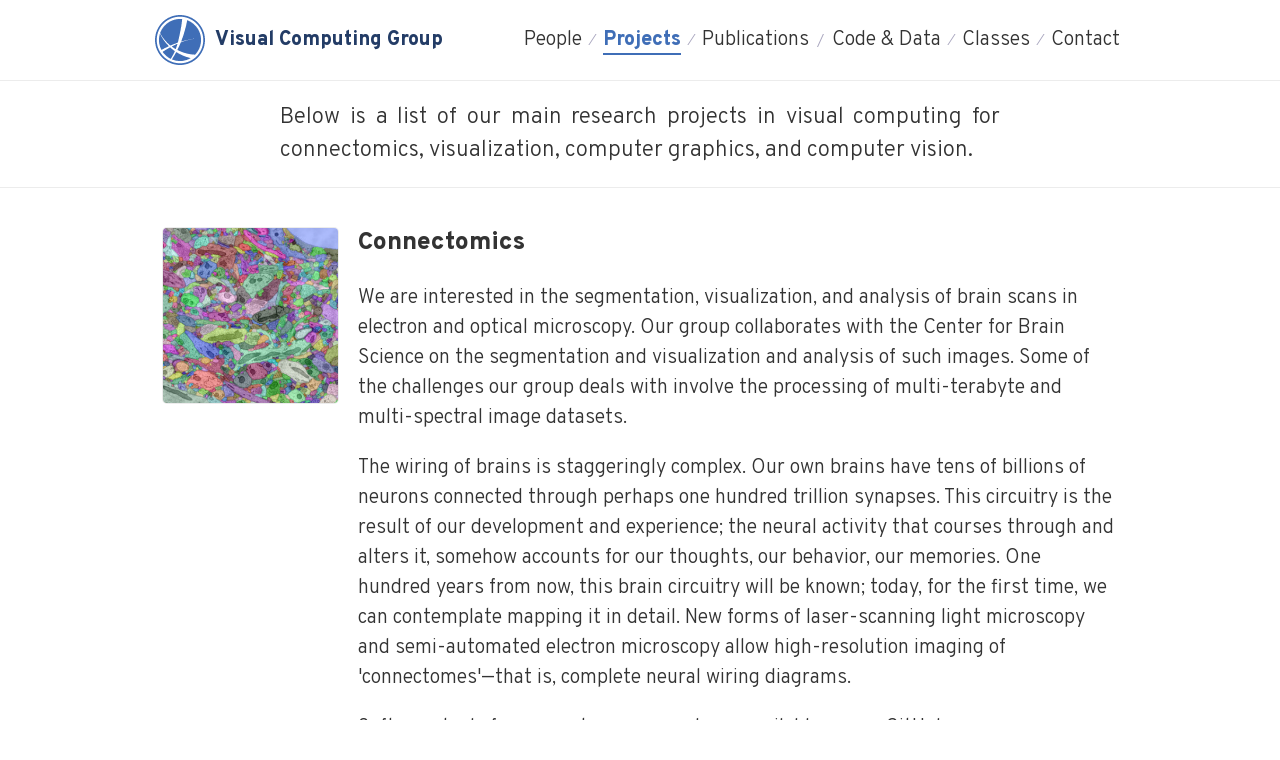

--- FILE ---
content_type: text/html
request_url: https://vcg.seas.harvard.edu/projects
body_size: 37897
content:

<!doctype html>
<html lang="en">
<head>

  <meta charset="utf-8" />
  <meta name="viewport" content="width=device-width,initial-scale=1.0" />
  <meta name="description" content="Visual Computing Group at Harvard University led by Hanspeter Pfister.">
  <meta name="keywords" content="Hanspeter Pfister, Computer Vision, Graphics, Information Visualization, Scientific Visualization, Biomedical Visualization, Connectomics, Fabrication, Harvard, SEAS, John A. Paulson School of Engineering and Applied Sciences">
  <meta name="author" content="Visual Computing Group">

  <title>VCG Harvard | Projects</title>

  <link href="//fonts.googleapis.com/css?family=Overpass:300,800" rel="stylesheet">

  <link rel="stylesheet" href="https://vcg.seas.harvard.edu/assets/dist/styles/index.css">
  <!-- HTML5 Shim and Respond.js IE8 support of HTML5 elements and media queries -->
  <!-- WARNING: Respond.js doesn’t work if you view the page via file:// -->
  <!--[if lt IE 9]>
      <script src="https://oss.maxcdn.com/libs/html5shiv/3.7.0/html5shiv.js"></script>
      <script src="https://oss.maxcdn.com/libs/respond.js/1.4.2/respond.min.js"></script>
  <![endif]-->

  <meta property="og:site_name" content="">
  <meta property="og:title" content="Visual Computing Group">
  <meta property="og:description" content="Visual Computing Group at Harvard University led by Hanspeter Pfister.">
  <meta property="og:url" content="https://vcg.seas.harvard.edu">
  <meta property="og:image" content="">
  <meta property="og:type" content="website">

  <meta name="twitter:title" content="Visual Computing Group">
  <meta name="twitter:description" content="Visual Computing Group at Harvard University led by Hanspeter Pfister.">
  <meta name="twitter:url" content="https://vcg.seas.harvard.edu">
  <meta name="twitter:image" content="https://vcg.seas.harvard.edu/logo-blue.png">
  <meta name="twitter:card" content="summary">
  <meta name="twitter:site" content="HarvardVCG">
  <meta name="twitter:creator" content="Visual Computing Group">

  <meta name="apple-mobile-web-app-capable" content="yes">

  <link rel="apple-touch-icon" href="https://vcg.seas.harvard.edu/content/touchicon.png">
  <link rel="icon" href="https://vcg.seas.harvard.edu/content/favicon.png">
  <!--[if IE]><link rel="shortcut icon" href="https://vcg.seas.harvard.edu/content/favicon.ico"><![endif]-->
  <meta name="msapplication-TileColor" content="#FFFFFF">
  <meta name="msapplication-TileImage" content="https://vcg.seas.harvard.edu/content/tileicon.png">
</head>
<body>

  <header class="header" role="banner">

    <div class="wrap wide grid">

      <div class="logo column-1-3">
        <a href="https://vcg.seas.harvard.edu" rel="home">
          <svg xmlns="http://www.w3.org/2000/svg" width="100%" height="100%" viewBox="0 0 16 16" class="vcg-logo"><path class="fill" fill-rule="evenodd" clip-rule="evenodd" d="M15.993 8.005C16.008 12.32 12.533 15.998 8 16 3.516 16-.01 12.367.007 7.968.022 3.568 3.6-.052 8.1 0c4.436.052 7.916 3.685 7.893 8.005zM7.99 15.442c4.05.037 7.376-3.253 7.458-7.268.088-4.194-3.246-7.63-7.443-7.63C3.872.55.565 3.853.555 7.99c-.012 4.168 3.388 7.48 7.434 7.452z"/><path class="fill" fill-rule="evenodd" clip-rule="evenodd" d="M12.646 7.565c-.336.056-.673.107-1.01.167-1.04.186-2.063.432-3.076.73-.05.017-.11.05-.15.012-.054-.052.007-.108.028-.157.573-1.48 1.05-2.993 1.42-4.535.155-.646.294-1.295.402-1.952.024-.146.08-.157.195-.11.665.268 1.28.618 1.832 1.077.97.812 1.675 1.81 2.087 3.007.352 1.022.443 2.07.297 3.14-.186 1.356-.76 2.533-1.652 3.564-.117.136-.23.2-.43.188-1.655-.09-3.23-.498-4.74-1.17-.197-.086-.39-.185-.586-.273-.09-.042-.104-.093-.06-.18.37-.728.705-1.47 1.015-2.227.033-.08.096-.11.17-.137 1.358-.507 2.744-.905 4.187-1.09.027-.003.052-.016.08-.023l-.008-.032zM8.082 1.256c.124-.017.307.044.494.04.1 0 .126.055.116.15-.09.838-.205 1.675-.348 2.507-.266 1.555-.607 3.098-.967 4.635-.047.2-.14.3-.333.365-.667.232-1.326.482-1.973.764-.1.046-.18.038-.27-.034-1.184-.965-2.153-2.11-2.92-3.43-.266-.453-.28-.458-.048-.955C2.756 3.303 4.28 2.016 6.41 1.46c.526-.138 1.066-.182 1.672-.204zM11.368 13.83c-.435.27-.896.46-1.375.608-.684.215-1.386.32-2.1.306-.8-.017-1.575-.165-2.322-.456-.128-.05-.153-.1-.072-.226.433-.67.848-1.353 1.22-2.062.052-.1.097-.14.21-.067 1.338.845 2.78 1.443 4.315 1.82.04.013.082.017.125.076zM4.807 10.37c.07.002.105.043.143.078.405.37.835.71 1.284 1.022.085.062.112.11.065.215-.35.772-.745 1.516-1.18 2.24-.06.104-.123.116-.227.06-.938-.505-1.73-1.177-2.356-2.042-.084-.115-.07-.173.044-.248.696-.447 1.402-.877 2.126-1.28.035-.02.073-.033.1-.045zM1.268 8.063c-.005-.68.082-1.283.248-1.875.016-.058.012-.15.085-.157.062-.004.074.083.098.133C2.363 7.54 3.243 8.766 4.32 9.85c.098.096.103.15-.03.21-.72.32-1.424.672-2.115 1.048-.103.056-.147.008-.19-.074-.29-.576-.498-1.182-.61-1.817-.07-.403-.12-.807-.107-1.154zM7.13 9.228c.09.015.05.077.037.118-.057.196-.114.39-.18.584-.093.27-.196.535-.29.804-.05.148-.112.17-.25.083-.33-.207-.666-.407-.982-.637-.074-.054-.122-.104-.007-.16.53-.268 1.057-.538 1.604-.77l.067-.022z"/></svg>
          <span class="title">Visual Computing Group        </a>
      </div>

      <div class="column-2-3">
        
<nav class="navigation" role="navigation">
    <button class="menu-toggler"><span></span></button>
    <ul class="menu">
            <li class="menu-item">
            <a href="https://vcg.seas.harvard.edu/people">People</a>
          </li>
        <li class="menu-item">
            <h1><a href="https://vcg.seas.harvard.edu/projects">Projects</a></h1>
          </li>
        <li class="menu-item">
            <a href="https://vcg.seas.harvard.edu/publications">Publications</a>
          </li>
        <li class="menu-item">
            <a href="https://vcg.seas.harvard.edu/code-data">Code &amp; Data</a>
          </li>
        <li class="menu-item">
            <a href="https://vcg.seas.harvard.edu/classes">Classes</a>
          </li>
        <li class="menu-item">
            <a href="https://vcg.seas.harvard.edu/contact">Contact</a>
          </li>
          </ul>
</nav>
      </div>

    </div>
  </header>

<main class="main" role="main">

  <header class="highlight">
    <div class="wrap intro text">
      <p>Below is a list of our main research projects in visual computing for connectomics, visualization, computer graphics, and computer vision.</p>    </div>
  </header>

  <div class="wrap wide">
    <ul>
            <li id="connectomics" class="grid gutter-1 m-b-2">
        <div class="column-1-5">
          <figure class="card">
          <div
  class="img-bg square "
  style="background-image: url(https://vcg.seas.harvard.edu/thumbs/projects/connectomics/connectomics-600x600-50-50.png)"></div>
          </figure>
        </div>
        <div class="column-4-5">
          <h3>Connectomics</h3>
          <p>We are interested in the segmentation, visualization, and analysis of brain scans in electron and optical microscopy. Our group collaborates with the Center for Brain Science on the segmentation and visualization and analysis of such images. Some of the challenges our group deals with involve the processing of multi-terabyte and multi-spectral image datasets.</p>
<p>The wiring of brains is staggeringly complex. Our own brains have tens of billions of neurons connected through perhaps one hundred trillion synapses. This circuitry is the result of our development and experience; the neural activity that courses through and alters it, somehow accounts for our thoughts, our behavior, our memories. One hundred years from now, this brain circuitry will be known; today, for the first time, we can contemplate mapping it in detail. New forms of laser-scanning light microscopy and semi-automated electron microscopy allow high-resolution imaging of 'connectomes'—that is, complete neural wiring diagrams.</p>
<p>Software tools for connectome research are available on our GitHub.</p>
                    <p class="funding">
            <svg xmlns="http://www.w3.org/2000/svg" class="is-inline" >
  <use xlink:href="/assets/dist/images/icons.svg#dollar"/>
</svg>
            <strong>Funding:</strong>
            Sponsored by IARPA, NSF, NIH and private foundations.          </p>
          
                    <div class="lighter">
            <svg xmlns="http://www.w3.org/2000/svg" class="is-inline" >
  <use xlink:href="/assets/dist/images/icons.svg#pdf"/>
</svg>
<strong>Related publications:</strong>
            <ul class="inline-list comma-separated-list">
                          <li class="m-r-0-25">
                <a
                  href="https://vcg.seas.harvard.edu/publications?category=co"
                  class="">Connectomics</a>
              </li>
                        </ul>
          </div>
          
                    <div class="lighter">
            <svg xmlns="http://www.w3.org/2000/svg" class="is-inline" >
  <use xlink:href="/assets/dist/images/icons.svg#code"/>
</svg>
<strong>Related code &amp; data:</strong>
            <ul class="inline-list comma-separated-list">
                          <li class="m-r-0-25">
                <a
                  href="https://vcg.seas.harvard.edu/code-data?category=co"
                  class="">Connectomics</a>
              </li>
                        </ul>
          </div>
                  </div>
      </li>
            <li id="information-biomedical-and-scientific-visualization" class="grid gutter-1 m-b-2">
        <div class="column-1-5">
          <figure class="card">
          <div
  class="img-bg square "
  style="background-image: url(https://vcg.seas.harvard.edu/thumbs/projects/information-biomedical-and-scientific-visualization/astrocyte-600x600-50-50.png)"></div>
          </figure>
        </div>
        <div class="column-4-5">
          <h3>Information, Biomedical and Scientific Visualization</h3>
          <p><strong>Information Visualization</strong></p>
<p>We investigate the use of data visualizations for presentation and communication of data, reexamining the role of visualization beyond data analysis and exploration. Most visualization systems to date focus on supporting analytical tasks for domain experts, such as exploring data, confirming hypotheses, and discovering insights. However, these systems typically have complex designs that are unintuitive and cumbersome for non-expert users. On the other hand, visualizations are more and more being used to communicate data and messages to a general audience. But visualization tools for communication are still in their infancy and do not address the cognitive aspects of storytelling. To this aim, we conduct cognitive studies to understand what makes a visualization effective for communication, develop techniques for creating expressive, engaging, and communication-minded visualizations, and finally build tools for telling compelling data-driven stories using visualizations.</p>
<p><strong>Biomedical Visualization</strong></p>
<p>We are working to apply novel visualization tools and techniques to leading edge biomedical research. Our current focus is on the <a href="http://www.4dnucleome.org/">4D Nucleome program</a> which is a collaboration of doctors, biologists, and computational scientists working together to understand the principles underlying nuclear organization in space and time, the role nuclear organization plays in gene expression and cellular function, and how changes in nuclear organization affect normal development as well as various diseases. We are developing visualization methods and tools for exploring and analyzing the large amounts of datasets generated throughout the program.</p>
<p><strong>Visualization for Connectomics</strong><br />
We are developing scalable systems for interactive visual exploration and analysis of large (petavoxel) volumes resulting from high-throughput electron microscopy data streams. This project focuses on the interactive analysis of biomedical 3D volumes and their corresponding segmentation volumes. We research efficient techniques to combine methods from volume visualization with information visualization to allow neuroscientists to interactively explore and analyze their data.</p>
<p><strong>Scientific Visualization</strong><br />
We are researching GPU-based volume rendering techniques for large-scale neuroscience and medical data, with emphasis on visualization of large and multimodal volumes. The tremendous resolution and the high complexity of these volumes present big challenges to storage, processing, visualization and visual analysis at interactive rates. We are currently researching multi-resolution and visualization-driven designs which restrict most computations to a small subset of the data.</p>
                    <p class="funding">
            <svg xmlns="http://www.w3.org/2000/svg" class="is-inline" >
  <use xlink:href="/assets/dist/images/icons.svg#dollar"/>
</svg>
            <strong>Funding:</strong>
            This work was partially supported by NIH Common Fund U01 CA200059, NSF grant OIA-1125087, and King Abdullah University of Science and Technology.          </p>
          
                    <div class="lighter">
            <svg xmlns="http://www.w3.org/2000/svg" class="is-inline" >
  <use xlink:href="/assets/dist/images/icons.svg#pdf"/>
</svg>
<strong>Related publications:</strong>
            <ul class="inline-list comma-separated-list">
                          <li class="m-r-0-25">
                <a
                  href="https://vcg.seas.harvard.edu/publications?category=iv"
                  class="">Information Visualization</a>
              </li>
                          <li class="m-r-0-25">
                <a
                  href="https://vcg.seas.harvard.edu/publications?category=bv"
                  class="">Biomedical Visualization</a>
              </li>
                        </ul>
          </div>
          
                    <div class="lighter">
            <svg xmlns="http://www.w3.org/2000/svg" class="is-inline" >
  <use xlink:href="/assets/dist/images/icons.svg#code"/>
</svg>
<strong>Related code &amp; data:</strong>
            <ul class="inline-list comma-separated-list">
                          <li class="m-r-0-25">
                <a
                  href="https://vcg.seas.harvard.edu/code-data?category=iv"
                  class="">Information Visualization</a>
              </li>
                          <li class="m-r-0-25">
                <a
                  href="https://vcg.seas.harvard.edu/code-data?category=bv"
                  class="">Biomedical Visualization</a>
              </li>
                        </ul>
          </div>
                  </div>
      </li>
            <li id="computer-vision" class="grid gutter-1 m-b-2">
        <div class="column-1-5">
          <figure class="card">
          <div
  class="img-bg square "
  style="background-image: url(https://vcg.seas.harvard.edu/thumbs/projects/computer-vision/computervision-600x600.png)"></div>
          </figure>
        </div>
        <div class="column-4-5">
          <h3>Computer Vision</h3>
          <p><strong>Multimodal Learning</strong><br />
Our research focuses on advancing multimodal learning, an area of growing importance in both academia and industry. Multimodal learning involves the integration of information from diverse sources, such as images, text, and audio, to build more robust and context-aware AI systems. Learning from uncurated, &quot;wild&quot; data presents significant challenges for multimodal learning. This data is often incomplete or noisy, with missing modalities being a common issue—especially in fields like healthcare, where key inputs such as medical imaging or sensor data may be absent or inconsistent. </p>
<p>Another challenge is modality correspondence, where different data types may not always align or correspond to each other in meaningful ways, complicating integration. There is also the disparate modality gap, where certain modalities are fundamentally different in nature, making it difficult to combine them effectively. Bridging the gap between such distinct data types poses an additional challenge for robust multimodal learning. Our group's research is focused on enabling robust multimodal learning that can tackle these real-world complexities, ensuring the practicality of such models in real-world applications. We develop adaptive methods capable of addressing challenges posed by missing modalities, misaligned data, and disparate modality gaps to enhance performance across diverse tasks.</p>
<p><strong>3D Rendering, Generation, and Reconstruction</strong><br />
We are interested in reconstructing and synthesizing the visual world with exceptional fidelity. Our work focuses on state-of-the-art rendering algorithms, including volume rendering, point splatting, and physically-based rendering, ensuring that the generated visuals are both realistic and computationally efficient. By integrating advanced generative models into the rendering pipeline, we continually push the boundaries of visual quality, while ensuring scalability and generalization across a wide range of complex and diverse scenes.</p>
<p>Further research is focused on extending 2D foundation models into the 3D domain, enabling spatial intelligence. This involves developing methods to generalize these foundational models for accurate understanding and manipulation of 3D environments. This exploration not only advances the field of 3D rendering but also opens up new possibilities for intelligent spatial reasoning and interaction in virtual worlds. Powered by advanced differentiable and inverse rendering techniques, we focus on accurately representing and reconstructing the detailed geometry and appearance of 3D scenes from 2D images. These models are applicable in numerous domains, including visual content creation, VR &amp; AR, autonomous systems, and robotics, providing robust solutions to real-world challenges in both immersive and interactive environments.</p>
                    <p class="funding">
            <svg xmlns="http://www.w3.org/2000/svg" class="is-inline" >
  <use xlink:href="/assets/dist/images/icons.svg#dollar"/>
</svg>
            <strong>Funding:</strong>
            Sponsored by NSF, and private foundations.          </p>
          
                    <div class="lighter">
            <svg xmlns="http://www.w3.org/2000/svg" class="is-inline" >
  <use xlink:href="/assets/dist/images/icons.svg#pdf"/>
</svg>
<strong>Related publications:</strong>
            <ul class="inline-list comma-separated-list">
                          <li class="m-r-0-25">
                <a
                  href="https://vcg.seas.harvard.edu/publications?category=cv"
                  class="">Computer Vision</a>
              </li>
                          <li class="m-r-0-25">
                <a
                  href="https://vcg.seas.harvard.edu/publications?category=ip"
                  class="">Image Processing</a>
              </li>
                          <li class="m-r-0-25">
                <a
                  href="https://vcg.seas.harvard.edu/publications?category=vp"
                  class="">Video Processing</a>
              </li>
                        </ul>
          </div>
          
                    <div class="lighter">
            <svg xmlns="http://www.w3.org/2000/svg" class="is-inline" >
  <use xlink:href="/assets/dist/images/icons.svg#code"/>
</svg>
<strong>Related code &amp; data:</strong>
            <ul class="inline-list comma-separated-list">
                          <li class="m-r-0-25">
                <a
                  href="https://vcg.seas.harvard.edu/code-data?category=cv"
                  class="">Computer Vision</a>
              </li>
                          <li class="m-r-0-25">
                <a
                  href="https://vcg.seas.harvard.edu/code-data?category=ip"
                  class="">Image Processing</a>
              </li>
                        </ul>
          </div>
                  </div>
      </li>
            <li id="sportsxr" class="grid gutter-1 m-b-2">
        <div class="column-1-5">
          <figure class="card">
          <div
  class="img-bg square "
  style="background-image: url(https://vcg.seas.harvard.edu/thumbs/projects/sportsxr/fan-experience-1-600x600-50-50.png)"></div>
          </figure>
        </div>
        <div class="column-4-5">
          <h3>SportsXR</h3>
          <p>Our research focuses on developing novel visualization techniques using augmented and virtual reality for sports analytics. Immersive analytics presents promising opportunities to advance sports data analytics to non-data experts in sports domains through the benefits of large displays, natural interactions, and spatial immersion. </p>
<p>Our team is dedicated to exploring innovative ways to enhance the data experience and generate insights for real-world sports tasks. We collaborate with a diverse range of sports domain users, including athletes, coaches, and sports fans, to address user-driven problems and improve sports performance and user experiences using immersive analytics.</p>
<p>In the world of sports, every movement, every decision, and every play matters. From the way a player positions themselves on the field to the trajectory of a ball, every detail can make the difference between victory and defeat. With SportsXR, we believe that the future of sports analytics lies in the ability to visualize and interact with data in real-time, in ways that were previously impossible. With our cutting-edge visualization tools and technologies, we aim to empower athletes, coaches, and fans alike to gain deeper insights into the game, and ultimately, elevate the way we experience and appreciate sports.</p>
          
                    <div class="lighter">
            <svg xmlns="http://www.w3.org/2000/svg" class="is-inline" >
  <use xlink:href="/assets/dist/images/icons.svg#pdf"/>
</svg>
<strong>Related publications:</strong>
            <ul class="inline-list comma-separated-list">
                          <li class="m-r-0-25">
                <a
                  href="https://vcg.seas.harvard.edu/publications?category=iv"
                  class="">Information Visualization</a>
              </li>
                          <li class="m-r-0-25">
                <a
                  href="https://vcg.seas.harvard.edu/publications?category=vp"
                  class="">Video Processing</a>
              </li>
                        </ul>
          </div>
          
                    <div class="lighter">
            <svg xmlns="http://www.w3.org/2000/svg" class="is-inline" >
  <use xlink:href="/assets/dist/images/icons.svg#code"/>
</svg>
<strong>Related code &amp; data:</strong>
            <ul class="inline-list comma-separated-list">
                          <li class="m-r-0-25">
                <a
                  href="https://vcg.seas.harvard.edu/code-data?category=iv"
                  class="">Information Visualization</a>
              </li>
                        </ul>
          </div>
                  </div>
      </li>
          </ul>
  </div>

</main>

  <footer class="footer cf" role="contentinfo">
    <div class="wrap wide">

      <div class="logos flex-c flex-jc-c flex-a-s">
        <div class="vcg-text-logo flex-c flex-jc-e flex-a-c">
          <span class="vcg">Visual<br/>Computing<br/>Group</span>
          <svg xmlns="http://www.w3.org/2000/svg" width="100%" height="100%" viewBox="0 0 16 16" class="vcg-logo"><path class="fill" fill-rule="evenodd" clip-rule="evenodd" d="M15.993 8.005C16.008 12.32 12.533 15.998 8 16 3.516 16-.01 12.367.007 7.968.022 3.568 3.6-.052 8.1 0c4.436.052 7.916 3.685 7.893 8.005zM7.99 15.442c4.05.037 7.376-3.253 7.458-7.268.088-4.194-3.246-7.63-7.443-7.63C3.872.55.565 3.853.555 7.99c-.012 4.168 3.388 7.48 7.434 7.452z"/><path class="fill" fill-rule="evenodd" clip-rule="evenodd" d="M12.646 7.565c-.336.056-.673.107-1.01.167-1.04.186-2.063.432-3.076.73-.05.017-.11.05-.15.012-.054-.052.007-.108.028-.157.573-1.48 1.05-2.993 1.42-4.535.155-.646.294-1.295.402-1.952.024-.146.08-.157.195-.11.665.268 1.28.618 1.832 1.077.97.812 1.675 1.81 2.087 3.007.352 1.022.443 2.07.297 3.14-.186 1.356-.76 2.533-1.652 3.564-.117.136-.23.2-.43.188-1.655-.09-3.23-.498-4.74-1.17-.197-.086-.39-.185-.586-.273-.09-.042-.104-.093-.06-.18.37-.728.705-1.47 1.015-2.227.033-.08.096-.11.17-.137 1.358-.507 2.744-.905 4.187-1.09.027-.003.052-.016.08-.023l-.008-.032zM8.082 1.256c.124-.017.307.044.494.04.1 0 .126.055.116.15-.09.838-.205 1.675-.348 2.507-.266 1.555-.607 3.098-.967 4.635-.047.2-.14.3-.333.365-.667.232-1.326.482-1.973.764-.1.046-.18.038-.27-.034-1.184-.965-2.153-2.11-2.92-3.43-.266-.453-.28-.458-.048-.955C2.756 3.303 4.28 2.016 6.41 1.46c.526-.138 1.066-.182 1.672-.204zM11.368 13.83c-.435.27-.896.46-1.375.608-.684.215-1.386.32-2.1.306-.8-.017-1.575-.165-2.322-.456-.128-.05-.153-.1-.072-.226.433-.67.848-1.353 1.22-2.062.052-.1.097-.14.21-.067 1.338.845 2.78 1.443 4.315 1.82.04.013.082.017.125.076zM4.807 10.37c.07.002.105.043.143.078.405.37.835.71 1.284 1.022.085.062.112.11.065.215-.35.772-.745 1.516-1.18 2.24-.06.104-.123.116-.227.06-.938-.505-1.73-1.177-2.356-2.042-.084-.115-.07-.173.044-.248.696-.447 1.402-.877 2.126-1.28.035-.02.073-.033.1-.045zM1.268 8.063c-.005-.68.082-1.283.248-1.875.016-.058.012-.15.085-.157.062-.004.074.083.098.133C2.363 7.54 3.243 8.766 4.32 9.85c.098.096.103.15-.03.21-.72.32-1.424.672-2.115 1.048-.103.056-.147.008-.19-.074-.29-.576-.498-1.182-.61-1.817-.07-.403-.12-.807-.107-1.154zM7.13 9.228c.09.015.05.077.037.118-.057.196-.114.39-.18.584-.093.27-.196.535-.29.804-.05.148-.112.17-.25.083-.33-.207-.666-.407-.982-.637-.074-.054-.122-.104-.007-.16.53-.268 1.057-.538 1.604-.77l.067-.022z"/></svg>
        </div>
        <div class="separator"></div>
        <svg class="seas-logo" viewBox="0 0 1646 471" xmlns="http://www.w3.org/2000/svg" width="100%" height="100%" class="wurst harvard" fill-rule="evenodd" clip-rule="evenodd" stroke-linejoin="round" stroke-miterlimit="2"><g fill="#fff" fill-rule="nonzero"><path d="M2.767 172.58l-2.625.628c0 1.68.008 9.321.008 9.321 1.238 21.054 3.908 38.242 9.004 56.892l2.871.008c-5.162-18.82-8.004-35.887-9.25-56.95l-.008-9.9zM117.558 381.988v-.009c-.629-.366-1.283-.733-1.945-1.125l1.945 1.134zM25.975 284.1l.542 1.067c-.184-.35-.354-.717-.534-1.075l-.008.008zM105.917 330.134c1.283.008 2.516.391 3.67.895.359.155.742.317 1.138.505-.396-.188-.78-.35-1.137-.505-1.155-.504-2.388-.887-3.671-.895zM111.792 356.58zM100.613 341.159c.008-1.421.1-3.063.229-5.005.016-.2.037-.37.058-.554-.02.184-.042.354-.058.554-.13 1.942-.221 3.575-.23 5.005zM114.792 315.938v17.512-23.358 5.846zM106.567 352.813c-1.559-1.117-2.817-2.088-3.775-3.259.958 1.171 2.216 2.142 3.775 3.259zM105.03 302.959c-1.31-1.03-2.326-2.021-3.08-3.309.754 1.288 1.77 2.28 3.08 3.309zM36.108 276.317a2089.994 2089.994 0 0 1 0 0zM100.62 342.575zM76.65 286.08c1.758-1.038 2.97-2.567 4.442-4.621-1.471 2.054-2.684 3.583-4.442 4.62-1.762 1.009-3.842 1.334-6.742 1.334 2.9.008 4.988-.325 6.742-1.334zM100.608 292.45c.013-1.437.092-3.079.238-5.033-.138 1.954-.225 3.596-.238 5.033zM59.913 285.613c.983.862 2.337 1.346 4.079 1.516-1.742-.17-3.096-.654-4.08-1.516zM30.333 284.084c-.05.058-.112.112-.162.17.05-.058.112-.112.162-.17zM31.588 282.563l.187-.254c-.062.083-.13.162-.187.254zM61.742 273.238zM30.883 283.45zM59.167 278.784c-.359.87-.625 1.787-.721 2.72.096-.933.37-1.85.72-2.72zM100.62 293.913zM109.338 282.204c-.934-.387-1.909-.691-2.925-.77 1.016.079 1.991.383 2.925.77zM87.083 273.238c-.612.829-1.879 2.541-3.533 4.808 1.654-2.267 2.92-3.98 3.533-4.808zM106.392 281.438s-.009 0-.017-.009a.026.026 0 0 0 .017.009zM114.796 284.738v-11.504 11.504zM230.092 287.171c-.317.025-.608.05-.9.058-6.071 10.792-13.417 21.784-22.217 32.738-12.183 15.158-27.183 30.258-45.6 44.72.267.655.45 1.392.546 2.247l.104.783-.033.02c33.279-25.887 55.779-54.137 70.612-80.978l-.608.145c-.537.105-1.167.225-1.904.267z"/><path d="M244.625 226.592c-1.758 1.017-2.983 2.558-4.47 4.617-2.821 3.962-5.08 7.02-5.98 8.225h-25.867c.73-1.521 1.73-3.609 2.413-5.196.504-1.163.888-2.404.9-3.696.017-1.213-.42-2.558-1.5-3.488-1.058-.933-2.554-1.429-4.513-1.575-2.145-.154-3.916-.237-5.437-.237-2.917 0-4.996.325-6.767 1.342-1.762 1.025-2.975 2.566-4.454 4.625a508.226 508.226 0 0 1-5.987 8.225h-5.859l-29.02-.025v-2.463c1.208-.887 4.266-3.162 8.216-5.983 2.071-1.471 3.604-2.688 4.63-4.45 1.008-1.767 1.341-3.846 1.341-6.763 0-1.52-.088-3.3-.242-5.446-.15-1.966-.641-3.454-1.562-4.525-.934-1.079-2.284-1.512-3.5-1.496-1.292.009-2.53.396-3.684.9-1.6.692-3.687 1.684-5.2 2.417V184.733c1.234-.925 4.388-3.3 7.934-5.95 1.525-1.129 3.1-2.308 4.637-3.454a5.605 5.605 0 0 1-2.22-1.491 6.64 6.64 0 0 1-.867-1.167l-.213.075v-.025c-3.008.93-6.158 1.658-7.92 2.383-.988.388-1.905.559-2.75.559h-.021a5.526 5.526 0 0 1-4.105-1.825c-.316-.33-.537-.663-.733-.946l-.13.041-.007-.008c-2.788.838-5.646 1.521-7.288 2.171-.98.396-1.896.567-2.742.567h-.016c-1.9 0-3.296-.942-4.088-1.825a5.855 5.855 0 0 1-.9-1.23l-.212.075-.009-.012c-3.037.954-6.279 1.7-8.075 2.425-.983.396-1.887.567-2.725.567h-.025a5.04 5.04 0 0 1-.812-.071v15.529c-.43-.204-.908-.438-1.396-.667a103.642 103.642 0 0 0-3.812-1.754c-1.155-.504-2.388-.887-3.675-.896h-.046c-1.196-.008-2.513.425-3.438 1.48 0 .008-.008.008-.008.016-.77.871-1.22 2.03-1.454 3.5-.042.321-.092.654-.121 1.025a93.706 93.706 0 0 0-.238 4.575v.871c0 2.908.325 4.996 1.342 6.754.633 1.104 1.48 1.992 2.525 2.867.263.22.546.442.833.667.396.3.817.608 1.259.933 1.17.825 2.266 1.612 3.266 2.333.088.059.155.121.25.18 2.213 1.616 3.9 2.854 4.713 3.462v22.967h-7.23a458.846 458.846 0 0 1-5.974-8.225 35.863 35.863 0 0 0-1.48-1.95c-.916-1.113-1.833-2-2.983-2.675-1.02-.584-2.129-.934-3.441-1.13-.98-.145-2.075-.212-3.325-.212-.571 0-1.18.008-1.821.033-1.088.042-2.275.109-3.625.204-1.959.146-3.454.642-4.517 1.584a4.05 4.05 0 0 0-1.12 1.554 4.804 4.804 0 0 0-.376 1.917v.087c.017 1.254.396 2.467.892 3.617.196.441.417.933.65 1.437.58 1.271 1.237 2.667 1.775 3.759H55.354c-.887-1.213-3.154-4.263-5.983-8.225-.113-.163-.23-.317-.342-.467-.941-1.288-1.787-2.363-2.779-3.208-.037-.025-.058-.055-.104-.08 0-.008 0-.008-.008-.016-.384-.317-.78-.6-1.217-.854a8.72 8.72 0 0 0-.792-.392c-.933-.413-1.958-.658-3.141-.808-.863-.1-1.784-.142-2.83-.142-.554 0-1.137.008-1.77.033a95.477 95.477 0 0 0-3.675.204c-1.959.146-3.446.642-4.525 1.584-.775.675-1.221 1.575-1.392 2.479-.071.342-.104.675-.104 1.008.008 1.284.396 2.525.9 3.688.691 1.6 1.683 3.675 2.429 5.196H9.145l.488 1.754c4.388 15.754 9.971 30.033 16.35 42.912.18.35.35.717.53 1.067l.729 1.437v-.008l1.308-.908c.342-.25.663-.504.97-.796.234-.204.438-.417.65-.633.05-.059.113-.117.163-.18.18-.204.363-.416.55-.633.034-.033.05-.058.084-.092.212-.258.412-.529.616-.787.059-.092.13-.18.188-.263.179-.233.358-.479.537-.729.038-.041.063-.066.08-.112a911.52 911.52 0 0 1 3.72-5.146c.125-.17.246-.342.375-.504.855-1.163 1.496-2.046 1.888-2.575h23.37c-.366.754-.787 1.625-1.212 2.525-.429.929-.862 1.854-1.225 2.666-.041.113-.091.23-.133.35-.363.88-.625 1.788-.721 2.73-.017.195-.042.4-.042.616a4.88 4.88 0 0 0 .555 2.296c.233.438.55.838.95 1.192.983.862 2.337 1.341 4.079 1.52.146.017.283.034.437.042 1.075.08 2.05.138 2.959.18.904.045 1.754.062 2.52.062 2.9 0 4.971-.333 6.742-1.333 1.758-1.038 2.97-2.567 4.442-4.621.883-1.23 1.704-2.384 2.466-3.417 1.642-2.267 2.913-3.98 3.521-4.808h27.717v11.5a176.02 176.02 0 0 0-5.192-2.43c-.087-.033-.17-.066-.266-.1-.93-.383-1.905-.691-2.921-.77h-.03s-.008 0-.016-.009c-.154 0-.308-.008-.458-.008-1.209-.017-2.559.42-3.492 1.488-.838.95-1.317 2.25-1.513 3.916-.029.188-.041.384-.062.592-.142 1.95-.22 3.6-.238 5.033v.434c0 .35 0 .691.017 1.033.017.887.092 1.692.22 2.437.21 1.246.543 2.321 1.105 3.292.754 1.288 1.77 2.288 3.08 3.308.478.375 1 .75 1.537 1.155a406.714 406.714 0 0 1 4.654 3.345 336.32 336.32 0 0 1 3.575 2.638v23.354c-.82-.392-1.813-.87-2.813-1.333-.42-.196-.85-.392-1.258-.584-.392-.179-.78-.35-1.137-.504-1.155-.504-2.388-.887-3.671-.896a4.551 4.551 0 0 0-1.304.163 4.356 4.356 0 0 0-2.192 1.333c-.846.967-1.325 2.284-1.52 3.98-.022.183-.034.354-.055.541-.138 1.95-.22 3.588-.238 5.017v.433c0 .342 0 .667.017.983.017.863.092 1.667.196 2.396.208 1.288.558 2.392 1.13 3.375.237.438.528.821.845 1.204.958 1.171 2.217 2.142 3.77 3.259h.01c2.012 1.429 3.8 2.72 5.216 3.766 1.37 1.009 2.404 1.771 3.004 2.205v21.591l.683.4c.042.038.084.046.13.08.674.387 1.316.758 1.945 1.124 8.092 4.58 13.138 6.638 13.188 6.667l.658.263.6-.367c10.646-6.592 20.404-13.392 29.396-20.35l.592-.458.033-.021-.1-.78a8.687 8.687 0 0 0-.546-2.25c-.275-.674-.633-1.258-1.087-1.737a.083.083 0 0 1-.042-.033c-.917-.946-2.175-1.325-3.33-1.317-.39 0-.778.046-1.17.121-.846.133-1.667.42-2.463.77-1.6.684-3.687 1.676-5.2 2.4v-26.866c.146-.104.3-.22.488-.367 1.437-1.05 4.233-3.112 7.73-5.6 2.07-1.483 3.603-2.7 4.628-4.454.775-1.37 1.146-2.904 1.292-4.85.042-.6.05-1.229.05-1.916 0-1.542-.088-3.317-.242-5.463-.05-.608-.133-1.18-.246-1.696a7.249 7.249 0 0 0-.7-1.929 5.463 5.463 0 0 0-.616-.883 6.77 6.77 0 0 0-.35-.342c0-.008-.021-.017-.034-.033-.045-.054-.104-.084-.158-.13-.87-.7-1.946-1-2.958-.991-1.142.008-2.267.325-3.317.742-.129.054-.254.104-.367.15-1.6.691-3.687 1.691-5.2 2.429v-39.45h10.905c.641.862 2 2.72 3.762 5.15.675.946 1.417 1.975 2.213 3.075.675.941 1.3 1.77 1.95 2.491a10.635 10.635 0 0 0 2.495 2.13c1.763 1 3.842 1.341 6.75 1.333 1.521 0 3.309-.088 5.463-.25.075 0 .146-.008.212-.008 1.55-.138 2.809-.505 3.767-1.138.042-.025.092-.05.125-.083.046-.025.096-.071.138-.096a4.28 4.28 0 0 0 .283-.23h.008c1.067-.933 1.504-2.274 1.496-3.478-.008-1.2-.35-2.363-.804-3.459-.033-.083-.075-.162-.113-.246a6.114 6.114 0 0 0-.212-.495c-.642-1.463-1.47-3.192-2.12-4.542-.026-.05-.05-.1-.068-.154h23.113c.9 1.204 3.163 4.275 5.98 8.225.024.046.05.079.083.112 1.412 1.95 2.591 3.421 4.25 4.421.041.025.066.046.12.088 1.759 1 3.83 1.341 6.738 1.333 1.317 0 2.812-.063 4.575-.188.3-.008.583-.037.896-.062.737-.033 1.379-.163 1.916-.263l.609-.145.3-.555c.366-.679.741-1.354 1.1-2.029.558-1.054 1.12-2.104 1.654-3.146l.246-.479-.146-.512c-.146-.53-.325-1.071-.554-1.609-.704-1.591-1.692-3.67-2.421-5.191h6.712l.375-.804c0-.017.017-.042.025-.059.292-.641.584-1.275.875-1.908 6.942-15.325 11.605-30.013 14.613-43.454l.367-1.609-1.425-.062-.217-.017c-.438-.016-.838-.033-1.238-.05-.516-.016-1-.025-1.475-.025-2.912 0-5 .334-6.779 1.342zM9.783 164.167l.017-.009c-.008 0-.008.009-.017.009zM17.833 168.621c.067-.108.155-.204.23-.304-.075.1-.163.196-.23.304zM17.77 168.725zM17.546 169.138c-.042.083-.08.179-.113.262.034-.083.071-.179.113-.262zM17.383 169.542zM8.73 169.958c-.13.105-.267.205-.4.292-.013.008-.022.017-.03.017.008 0 .017-.009.03-.017.133-.087.27-.187.4-.292zM17.275 169.938zM6.888 171.067c.029-.009.045-.025.07-.034-.025.009-.041.025-.07.034zM6.033 171.454c.042-.016.092-.033.134-.058-.042.025-.092.042-.134.058zM7.558 170.721c.042-.033.1-.058.155-.092-.055.034-.113.059-.155.092zM18.438 167.908zM18.475 167.871zM10.55 166.663v.058c0 .396-.07.762-.18 1.104.11-.342.18-.708.188-1.104 0-.025 0-.033-.008-.058zM22.475 165.421zM18.896 167.533c.283-.208.754-.491 1.429-.883-.675.392-1.146.683-1.43.883zM21.6 165.913zM2.825 168.608zM3.454 167.871zM3.438 167.883zM6.167 166.154zM33.438 169.096zM33.27 169.471c-.04.112-.066.22-.103.333.037-.112.062-.22.104-.333zM33.646 168.721c-.05.067-.096.154-.138.23.042-.076.088-.163.138-.23zM33.742 168.575zM22.346 171.317c.037-.021.079-.034.104-.05-.025.016-.067.029-.104.05zM21.358 171.73c.063-.022.13-.05.188-.076-.058.025-.125.054-.188.075zM23.113 170.938c.07-.034.129-.059.191-.092-.062.033-.12.058-.191.092zM34.025 168.213zM34.9 167.438v.008-.008zM35.72 166.925c.23-.137.505-.292.805-.47l.675-.384-.675.383c-.3.18-.575.334-.804.471zM34.758 167.538c-.137.108-.275.212-.404.325.121-.113.267-.217.404-.317.025-.025.067-.054.084-.07a.36.36 0 0 1-.084.062zM38.958 165.096c.142-.088.305-.17.459-.258l-.459.258zM49.038 168.754c-.042.071-.075.146-.13.213.055-.067.088-.142.13-.213zM48.675 169.521c-.017.075-.046.146-.067.22.021-.074.05-.145.067-.22zM48.83 169.138c-.034.075-.06.145-.105.22.046-.075.07-.145.104-.22zM49.146 168.588zM36.983 171.48c.042-.017.075-.034.109-.05-.034.016-.067.033-.109.05zM38.55 170.717c.038-.025.08-.05.12-.075-.04.025-.082.05-.12.075zM37.85 171.083c.017-.012.033-.012.033-.02 0 .008-.016.008-.033.02zM48.538 170.121zM49.78 167.858zM53.342 165.654zM49.63 168.013c-.072.066-.138.129-.2.195.062-.066.128-.129.2-.195zM50.908 167.063c.317-.188.7-.421 1.171-.692.188-.104.392-.225.609-.342-.217.117-.421.23-.609.342-.47.27-.854.504-1.17.692zM56.492 163.95c-.263.133-.521.271-.775.417l.775-.417zM63.858 169.542c-.016.079-.041.154-.066.233.025-.079.05-.154.066-.233zM64.317 168.621c.066-.108.162-.22.246-.325-.084.104-.18.217-.246.325zM64.25 168.721c-.058.092-.108.187-.162.283.054-.096.104-.191.162-.283zM64.03 169.138zM52.5 171.63c.058-.026.125-.063.204-.088-.079.025-.146.062-.204.087zM54.2 170.83zM53.463 171.204c.033-.012.066-.033.091-.041-.025.008-.058.029-.091.041zM63.763 169.93c-.017.066-.025.145-.034.212.009-.067.017-.146.034-.213zM68.783 165.521zM68.013 165.95zM64.6 168.246c.217-.25.463-.492.77-.704v-.009c-.307.221-.553.463-.77.713zM57.217 165.213c.008.025.025.058.05.12l.029.059.02.062c.13.384.209.784.209 1.18 0-.105 0-.213-.017-.326 2.084-1.12 4.259-2.2 5.496-2.666a7.786 7.786 0 0 1 2.83-.567c.941 0 1.812.204 2.541.65.488.3.925.708 1.3 1.292l1.054-.559c.021-.016.03-.025.059-.033l1.137-.612v.004c.008-.004.008-.004.017-.004-.6-.988-1.359-1.746-2.234-2.267-1.204-.738-2.562-1.025-3.875-1.025-1.316 0-2.616.287-3.758.733-1.346.521-3.346 1.513-5.346 2.563l.488 1.396zM57.138 168.2zM65.38 167.53zM69.008 165.396c.213-.12.438-.242.659-.367-.221.125-.446.246-.659.367zM69.67 165.025v.008c.343-.187.705-.387 1.063-.575l-1.054.559-.008.008z"/><path d="M72.525 164.967c.067.146.138.287.188.425l.016.025v.037c.138.384.204.788.204 1.188 0-.154-.008-.3-.025-.454 2.034-1.067 4.096-2.096 5.275-2.546.9-.35 1.892-.575 2.85-.567 1.555.046 2.863.471 3.805 1.871-.267.15-.505.283-.755.412.259-.137.525-.283.788-.425v-.008l1.07-.575c.042-.025.1-.05.155-.079l1-.538c-1.438-2.3-3.867-3.258-6.063-3.22-1.333 0-2.616.287-3.77.741-1.346.513-3.33 1.504-5.321 2.559-.009 0-.009 0-.017.004l.6 1.15zM79.03 169.154c-.034.08-.076.163-.1.25.024-.087.066-.17.1-.25zM79.263 168.742c-.063.083-.113.179-.167.275.054-.096.104-.192.167-.275zM72.267 168.692a1.043 1.043 0 0 0 0 0zM79.33 168.621zM71.763 169.3c-.03.03-.05.046-.071.071.02-.025.041-.042.07-.07zM78.87 169.563c-.016.07-.04.145-.057.225.016-.08.041-.155.058-.225zM68.75 171.267c.033-.017.067-.025.096-.046-.03.02-.063.03-.096.046zM78.77 169.95c-.007.071-.024.138-.032.204.008-.066.025-.133.033-.204zM67.78 171.683c.058-.029.124-.054.187-.079-.063.025-.13.05-.188.08zM69.513 170.896zM72.842 167.425c.033-.15.07-.312.087-.479-.016.167-.054.33-.087.48zM83.996 165.413l-.7.391.7-.391zM79.933 167.913c-.112.112-.212.225-.316.325.096-.1.204-.213.316-.325zM81.125 167.063c.35-.205.77-.463 1.283-.763.242-.129.48-.262.734-.4-.254.138-.492.271-.725.4-.521.3-.942.558-1.292.763z"/><path d="M72.933 166.642c0 .075 0 .162-.008.246.008-.084.008-.171.008-.246zM79.97 167.88zM87.708 164.93c.067.137.138.308.205.516 0 .017 0 .02.016.03.071.216.121.437.163.662v-.03c1.966-1.05 3.958-2.033 5.116-2.466.896-.354 1.896-.575 2.863-.575.975 0 1.88.22 2.625.7a4.29 4.29 0 0 1 1.404 1.525c-.78.425-1.48.816-2.062 1.158a150.38 150.38 0 0 1 3.087-1.725l.438-.237c.22-.121.433-.242.658-.355l.117-.058a6.705 6.705 0 0 0-2.255-2.462c-1.25-.796-2.662-1.105-4.012-1.105-1.325 0-2.633.292-3.796.746-1.308.496-3.208 1.438-5.15 2.463l.583 1.212zM85.942 164.35l-1.067.575v.008c.35-.195.708-.383 1.067-.583l.154-.083c-.05.033-.113.062-.154.083zM94.938 169.088zM95.15 168.708zM94.783 169.463c-.041.129-.083.25-.112.366.03-.116.07-.237.112-.366zM95.238 168.575zM82.87 171.725c.05-.025.113-.042.163-.067-.05.025-.112.042-.162.067zM94.633 170.175c-2.975.938-6.291 1.683-8.475 2.546-.725.292-1.316.387-1.795.387-1.075-.008-1.734-.47-2.246-.991-.009-.03-.038-.046-.054-.071.033-.008.062-.025.095-.033-.533.195-1.07.375-1.625.554l-1.025.325c.18.283.425.616.742.958a5.499 5.499 0 0 0 4.088 1.821h.025c.837 0 1.762-.18 2.729-.563 1.787-.716 4.975-1.454 7.975-2.379 0 0-.296-2.333-.434-2.554zM83.854 171.313c.025-.017.05-.025.075-.042-.025.017-.05.025-.075.042zM84.62 170.938c.05-.034.113-.059.163-.092-.05.033-.112.058-.162.092zM95.53 168.204zM95.87 167.858z"/><path d="M102.217 164.133c-.221.113-.438.234-.659.355l.659-.355zM110.342 169.113c-.038.087-.08.175-.104.258.025-.083.066-.17.104-.258zM110.638 168.6c.054-.096.129-.179.2-.27-.071.091-.146.174-.2.27zM110.192 169.504c-.034.088-.071.171-.08.259.009-.088.046-.171.08-.259zM110.554 168.721c-.041.092-.104.17-.154.262.05-.091.113-.17.154-.262zM99.346 171.088c.025-.017.05-.03.075-.046-.025.016-.05.029-.075.046zM98.433 171.5zM100.038 170.725c.054-.033.104-.058.145-.096-.041.038-.091.063-.145.096zM110.03 170.138c.016-.084.028-.159.045-.255l-.046.255zM111.683 167.533c.05-.045.13-.079.188-.129-.058.05-.138.084-.188.13zM111.267 167.867c.129-.113.258-.225.412-.334-.154.109-.275.221-.412.334zM103.008 165.671c.096.317.138.642.138.967 0 .658-.213 1.283-.52 1.812.307-.529.52-1.154.52-1.812v-.105c2.225-1.195 4.617-2.383 5.937-2.895.88-.342 1.896-.567 2.846-.567.959.008 1.838.217 2.567.667.504.316.958.754 1.342 1.37-.234.134-.463.255-.684.375.367-.204.759-.412 1.154-.633l.596-.317c.342-.187.696-.366 1.03-.554l.15-.087c-.588-1-1.359-1.788-2.238-2.325-1.217-.763-2.592-1.05-3.917-1.05-1.325 0-2.633.287-3.779.733-1.292.504-3.208 1.446-5.142 2.463v1.958zM111.192 167.942c-.092.096-.188.187-.271.283.083-.096.18-.187.27-.283zM115.05 165.546c-.204.112-.392.225-.58.325.188-.1.376-.213.58-.325zM114.18 166.042c-.076.041-.163.083-.23.125.067-.042.154-.084.23-.125z"/><path d="M96.346 172.292c.504-.171 1.017-.367 1.512-.554.188-.08.392-.155.571-.242.071-.025.13-.05.192-.075.254-.113.492-.225.725-.333.025-.017.05-.025.075-.046.217-.1.412-.213.617-.313.054-.037.104-.058.154-.096.212-.12.429-.254.633-.391.633-.43 1.18-.9 1.608-1.496.075-.096.134-.2.196-.3.309-.533.521-1.154.513-1.813 0-.325-.042-.645-.13-.958v-1.967l-.674.367-.121.058-.654.355-.438.237a150.38 150.38 0 0 0-3.087 1.725c-.363.208-.65.388-.909.542-.383.22-.666.391-.862.537a3.974 3.974 0 0 0-.396.334c-.042.029-.067.058-.1.095-.096.084-.17.163-.242.246a.963.963 0 0 1-.1.121c-.07.088-.129.163-.191.25-.03.042-.059.092-.084.133-.058.08-.1.163-.146.25-.025.042-.05.084-.066.13-.046.091-.088.179-.121.275a.423.423 0 0 0-.042.1c-.033.129-.075.25-.112.366-.025.121-.042.234-.05.35-.017.138-.034.267-.025.396 0 .296.033.571.083.796l.317 1.35v.025l.241-.075 1.113-.38zM116.904 164.53l-.591.328c.195-.112.391-.225.6-.329l1.025-.554c-.342.192-.692.375-1.034.554zM113.988 171.63c.07-.026.137-.063.208-.088-.07.025-.138.062-.208.087zM115.688 170.842zM114.95 171.208c.038-.016.07-.041.113-.058-.042.017-.075.042-.113.058zM126.592 168.717c-.034.066-.08.129-.104.196.025-.059.07-.13.104-.196zM126.392 169.08c-.046.087-.075.17-.113.25.038-.08.067-.163.113-.25zM126.238 169.446zM127.854 167.446c.342-.242.854-.542 1.571-.958-.717.416-1.23.708-1.57.958zM118.73 165.25c.016.046.066.13.083.246.137.38.195.762.195 1.158 0-.112 0-.225-.016-.341 2.104-1.121 4.275-2.2 5.508-2.68.888-.35 1.9-.562 2.863-.562.975 0 1.875.22 2.616.7.542.35 1.025.846 1.421 1.592-.43.237-.854.479-1.242.7.413-.242.875-.488 1.346-.755v-.012l.888-.483c.008-.009.008-.009.025-.017l1.233-.675c-.6-1.083-1.387-1.925-2.283-2.496-1.25-.804-2.65-1.12-4.004-1.12-1.342.008-2.642.3-3.796.753-1.325.513-3.292 1.488-5.275 2.53l.437 1.462zM119.013 166.654zM126.854 168.363c-.041.058-.104.116-.137.179.033-.063.096-.121.137-.18zM127.68 167.571zM126.996 168.188z"/><path d="M110.163 171.608l-.009-.016a3.58 3.58 0 0 1-.141-1.021c-.017-.067 0-.146 0-.23-.58.163-6.05 1.61-8.017 2.376-.713.283-1.3.387-1.78.387-1.078-.008-1.737-.47-2.25-1-.087-.104-.178-.208-.245-.308.042-.017.092-.042.133-.063-.496.2-1 .388-1.512.559l-1.113.375c.188.325.463.746.875 1.179a5.497 5.497 0 0 0 4.092 1.812h.02c.838 0 1.75-.17 2.717-.562 1.705-.675 4.713-1.383 7.596-2.242l-.012-.025-.354-1.22z"/><path d="M118.817 165.496c-.025-.117-.067-.204-.075-.246h-.009l-.445-1.462-.2.112-.15.075-1.03.554c-.204.104-.4.225-.595.325-.405.213-.788.43-1.163.634-.03.016-.062.041-.096.062-.204.108-.391.221-.579.325a1.79 1.79 0 0 0-.292.171c-.087.042-.162.075-.233.117-.13.079-.246.145-.367.204-.787.454-1.341.787-1.716 1.037-.063.05-.13.084-.184.13-.162.108-.291.22-.416.333-.025.025-.034.05-.075.075-.096.096-.192.187-.267.283-.037.033-.054.067-.087.104-.075.092-.146.175-.196.271-.034.042-.059.08-.084.121-.041.092-.104.17-.154.262-.02.042-.037.088-.062.13-.034.087-.088.175-.109.258a.534.534 0 0 0-.045.137c-.034.084-.059.171-.075.255-.017.045-.03.079-.042.12a3.22 3.22 0 0 0-.038.259.488.488 0 0 0-.016.108c-.009.025 0 .054-.009.08v.016c0 .075-.008.154 0 .23 0 .403.063.745.146 1.007l.009.03.358 1.22.008.017.18-.058 1.07-.354a39.51 39.51 0 0 0 1.592-.563c.204-.083.417-.162.62-.246.072-.025.138-.062.2-.087.263-.1.513-.221.76-.334.037-.016.07-.041.112-.058.204-.096.42-.2.625-.308.05-.034.112-.063.179-.096.229-.13.454-.254.658-.392.675-.429 1.267-.916 1.717-1.52.2-.259.379-.559.508-.876.163-.408.263-.845.263-1.308 0-.383-.059-.775-.196-1.154zM131.5 165.308c.283-.162.583-.325.892-.495l-.892.479v.016zM130.72 171.038c.026-.017.05-.034.093-.042-.042.008-.067.025-.092.042zM129.842 171.438c.05-.025.112-.05.17-.075-.058.025-.12.05-.17.075zM131.388 170.68zM132.3 170.104a.543.543 0 0 1-.13.088c0 .008-.007.008-.007.008s.008 0 .008-.008a.374.374 0 0 0 .13-.088zM141.4 169.117zM141.12 169.942c-.016.079-.032.146-.032.22 0-.074.016-.141.033-.22zM141.646 168.68zM141.23 169.542c-.034.083-.05.17-.067.246.016-.075.033-.163.066-.246zM143.27 167.183a50.558 50.558 0 0 0 0 0zM134.258 165.538c.105.358.171.725.171 1.091a3.563 3.563 0 0 0 0 .013v-.021c2.296-1.213 4.767-2.458 6.109-2.983a7.878 7.878 0 0 1 2.837-.563c1.558.042 2.875.48 3.796 1.88-.23.128-.454.258-.692.374.575-.304 1.184-.641 1.804-.975l.009-.008.025-.013c.3-.158.591-.32.891-.47l.238-.13c-1.454-2.3-3.863-3.258-6.07-3.216-1.326 0-2.626.283-3.772.737-1.446.563-3.65 1.675-5.808 2.813l.462 1.47zM146.238 165.471c-.217.112-.392.225-.592.325.2-.1.375-.213.592-.325zM141.67 168.633z"/><path d="M126.12 171.275a3.105 3.105 0 0 1-.074-.708c-.008-.146.008-.3.025-.446-.554.146-6.533 1.762-8.663 2.6-.708.283-1.3.38-1.779.38-1.066 0-1.729-.463-2.233-1.005-.058-.05-.1-.113-.163-.17.055-.018.096-.034.142-.05-.525.195-1.054.382-1.592.562l-1.07.35a7.1 7.1 0 0 0 .804 1.054 5.62 5.62 0 0 0 4.087 1.82h.025c.838 0 1.754-.17 2.738-.562 1.796-.729 5.029-1.47 8.07-2.429l-.316-1.37v-.026z"/><path d="M134.258 165.538l-.462-1.471-.008-.034-.142.084-1.233.675c-.009.008-.017.008-.025.016-.309.171-.6.334-.888.496-.47.267-.925.521-1.337.763-.05.025-.084.041-.134.07-.216.126-.412.238-.6.35-.729.417-1.233.717-1.575.959-.008 0-.008 0-.016.008-.05.021-.084.059-.13.092-.025.008-.025.017-.033.025-.137.087-.246.187-.35.283-.058.05-.104.104-.154.154l-.18.18c-.04.058-.09.112-.137.17-.041.067-.104.121-.137.188-.042.05-.084.112-.13.17-.02.067-.074.138-.1.2l-.091.16c-.046.095-.08.17-.113.257-.016.034-.037.075-.045.113a1.835 1.835 0 0 0-.1.358.222.222 0 0 0-.025.1c-.021.08-.03.138-.046.2v.017c-.017.154-.034.296-.025.446 0 .254.025.491.079.708v.025l.317 1.371.008.012.212-.075 1.13-.383c.495-.17.983-.35 1.445-.529.205-.088.417-.175.605-.258.062-.025.12-.055.17-.075.25-.105.48-.217.713-.33.025-.016.05-.025.083-.041.2-.092.404-.204.584-.309l.17-.1c.205-.12.409-.241.609-.379 0 0 .008 0 .008-.008.042-.025.083-.058.13-.092.345-.25.674-.512.953-.82.18-.171.338-.359.48-.567.42-.58.691-1.309.691-2.088 0-.366-.066-.733-.17-1.091zM149.204 163.863c-.291.154-.591.304-.891.47l.891-.47zM150.054 164.93c.08.162.146.316.2.453v.034l.025.037a3.715 3.715 0 0 1 .154.646c1.975-1.042 3.975-2.025 5.121-2.458.896-.354 1.9-.575 2.859-.575.979 0 1.87.22 2.616.7.521.341 1 .82 1.392 1.529-.196.104-.375.217-.567.32a195.57 195.57 0 0 1 1.592-.883l.283-.162h.017c.3-.163.608-.325.925-.496-.592-1.058-1.37-1.892-2.25-2.462-1.25-.796-2.658-1.105-4.008-1.105-1.338 0-2.638.292-3.792.746-1.3.496-3.204 1.438-5.146 2.463l.58 1.212zM148.283 164.358s0-.008.009-.008h-.009v.008zM149.833 168.65c-.054.088-.112.163-.17.238-.063.087-.146.162-.217.25.07-.088.154-.155.217-.25.058-.075.116-.15.17-.238zM157.58 168.58zM146.954 170.942zM157.496 168.696c-.05.087-.104.17-.154.258.05-.087.104-.17.154-.258zM145.196 171.73c.05-.022.13-.05.196-.076-.067.025-.146.054-.196.075zM146.192 171.317c.033-.021.087-.042.12-.063-.033.021-.087.042-.12.063zM157.275 169.08c-.042.095-.075.187-.12.274.045-.087.078-.179.12-.275zM161.596 165.754c-.12.075-.258.146-.383.213.125-.067.262-.138.383-.213zM160.908 166.142zM150.475 166.663v-.025.025zM157.863 168.208c.079-.091.162-.17.25-.262-.088.092-.171.17-.25.262zM158.613 167.533zM158.208 167.858c.121-.108.246-.22.4-.32-.154.1-.279.212-.4.32z"/><path d="M141.27 171.767a3.424 3.424 0 0 1-.212-1.188c0-.041.009-.083.009-.12-.625.162-5.746 1.524-7.604 2.258-.725.283-1.317.387-1.805.387-1.07-.008-1.716-.47-2.229-1.004a2.835 2.835 0 0 1-.3-.367 20.785 20.785 0 0 1-1.342.488l-1.129.396c.188.333.467.766.896 1.229a5.517 5.517 0 0 0 4.088 1.812h.016c.846 0 1.763-.17 2.746-.554 1.642-.658 4.492-1.341 7.284-2.179l-.417-1.146v-.012z"/><path d="M150.275 165.454l-.017-.033-.008-.038c-.054-.133-.112-.287-.196-.45l-.575-1.216-.033.016-.238.13-.891.47-.017.017c-.017 0-.017 0-.017.008-.625.325-1.229.659-1.804.975-.087.05-.154.096-.241.138-.213.112-.392.22-.588.325-.062.033-.104.067-.162.104-.259.133-.496.271-.717.4-.638.358-1.12.65-1.5.883-.22.134-.392.246-.538.342v.017c-.454.325-.804.7-1.058 1.091-.017.017-.017.038-.03.046-.074.109-.14.23-.203.342-.017.033-.034.067-.042.092-.042.104-.087.195-.13.291a.355.355 0 0 1-.04.138c-.026.075-.055.17-.072.246-.016.054-.025.104-.041.154-.009.079-.025.146-.034.212-.008.063-.008.113-.008.167-.017.042-.017.075-.017.125v.13c0 .503.109.907.213 1.187v.012l.417 1.146.012.008.13-.046 1.033-.325c.545-.179 1.083-.358 1.604-.554.25-.087.491-.179.729-.275.05-.025.13-.05.196-.075.275-.112.541-.225.796-.341.041-.021.087-.034.12-.055.213-.1.434-.212.65-.316.067-.034.13-.067.18-.1.258-.13.495-.267.716-.404.609-.375 1.146-.796 1.592-1.3.067-.084.154-.163.217-.246.058-.08.116-.154.17-.242a3.561 3.561 0 0 0 .638-1.992v-.016c0-.4-.067-.804-.196-1.188zM164.063 164.571c.041 0 .1 0 .195.02.096.022.242.01.584.238.146.096.35.334.446.625.133.375.195.78.204 1.171 0-.029 0-.05-.009-.087 2.246-1.196 4.625-2.392 5.925-2.896.9-.346 1.909-.567 2.863-.567.95 0 1.842.217 2.567.667.504.316.95.746 1.333 1.37l1.08-.583c.39-.204.787-.42 1.178-.625-.6-1.016-1.358-1.804-2.241-2.333-1.221-.763-2.596-1.05-3.917-1.05-1.342 0-2.633.287-3.788.733-1.454.567-3.658 1.684-5.812 2.821-.317.163-.625.333-.925.496h.317zM164.904 168.58c-.041.058-.075.116-.129.178-.02.042-.058.075-.092.117.034-.042.071-.075.092-.117.054-.062.088-.12.13-.179zM161.696 171.088c.017-.009.033-.017.05-.03-.017.013-.033.021-.05.03zM160.804 171.488c.054-.017.096-.042.146-.059-.05.017-.092.042-.146.059zM162.388 170.721zM188.175 168.604zM187.708 169.55c-.025.071-.054.142-.07.208.016-.066.045-.137.07-.208zM187.863 169.163c-.034.07-.071.145-.092.212.02-.067.058-.142.092-.212zM188.071 168.775c-.042.071-.092.138-.133.213.041-.075.091-.142.133-.213zM187.6 169.933zM188.808 167.871c.113-.104.234-.196.359-.292-.125.096-.246.188-.359.292zM192.73 165.467zM190.521 166.721zM191.896 165.93c-.238.137-.47.266-.683.395.212-.129.445-.258.683-.396zM190.638 166.65c-.042.03-.075.042-.117.071.042-.03.075-.042.117-.07zM188.675 168.008c-.067.067-.137.146-.212.221.075-.075.145-.154.212-.22zM194.633 164.43l-.066.033a.66.66 0 0 0 .075-.034l1.333-.716.48 1.433c-.009.008.041.096.112.283l.008.025c.083.259.146.525.18.796v-.05c2.016-1.079 4.095-2.112 5.274-2.567.892-.341 1.892-.562 2.846-.554 1.558.034 2.858.471 3.809 1.863l.787-.43c.108-.05.204-.108.317-.162l1.129-.604c.017 0 .017 0 .025-.008-1.438-2.309-3.867-3.267-6.067-3.225-1.329 0-2.629.291-3.775.745-1.329.513-3.32 1.505-5.304 2.546-.383.213-.78.421-1.163.625zM203.138 168.667zM193.35 170.896c.063-.038.113-.058.163-.096-.05.038-.1.058-.163.096zM202.613 169.954c-.009.059-.025.138-.034.2.009-.062.025-.141.034-.2zM202.896 169.117c-.042.091-.096.187-.13.291.034-.104.088-.2.13-.291zM191.625 171.68c.071-.026.113-.05.171-.067-.058.016-.1.041-.17.066zM192.6 171.267zM202.721 169.546c-.025.08-.05.167-.075.242.025-.075.05-.163.075-.242zM195.992 168.863c.4-.53.708-1.188.775-1.905-.067.717-.375 1.375-.775 1.905zM207.908 165.375zM203.158 168.63zM206.996 165.888zM207.9 165.38c-.275.153-.55.3-.808.445.258-.146.533-.292.808-.446z"/><path d="M208.659 164.95h.012v.008c.263-.145.538-.295.804-.445l-.796.429-.02.008zM206.721 171.725c.05-.025.104-.042.154-.058-.05.016-.104.033-.154.058zM207.704 171.308zM208.471 170.933c.05-.033.113-.058.163-.083-.05.025-.113.05-.163.083zM211.975 166.63v.008-.009zM0 84.008v72.738h260.55V84.008H0zm232.23 52.488l.254-37.583c0-1.95 1.62-.734 1.62-.734l1.5 2.692c-.354 1.958 0 3.183 0 3.183l-.237 35.271c.358 2.82-1.008 1.23-1.008 1.23-.746-.363-2.25-3.188-2.25-3.188l.12-.871zm-52.097-17.267s-.254-9.175 0-10.037c0 0 .38-8.475.113-9.434 0 0 .137-1.966-.246-2.95 0 0 0-1.229 2.121-.487 0 0 .75 1.37 4.88.746 0 0 3.012.487 5.895.12 0 0 6.404-.479 8.02 0 0 0 2.505-.479 3.272 2.205l-.125 7.591.05.2c.3-.762.591-1.679 1.3-1.175.283.2.495.455.641.713l.121-7.808s.504-1.48 2.513-1.725c0 0 3.137-.38 3.637-.121.484.25 7.25.625 9.13.25 1.891-.388 2.258 1.204 7.887-1.6 0 0 1.512.116 1.512 1.091 0 0-.516 10.417 0 12.384 0 0 0 19.112-.37 20.462l.25 6.104s.237 2.705-4.13 2.955c0 0 2.738.358-14.529-.134 0 0-2.762-.116-5.754 1.225 0 0-.65-.104-.65-1.7 0 0 .504-5.758 0-11.408l-.196-4.933c-.32.091-.883.229-1.154.091 0 1.121-.038 2.821-.258 4.492-.205 1.512.487 8.704-.138 12.367 0 0-.12 1.212-2.754.116 0 0-16.033.35-16.53-.116 0 0-4.395.116-4.762-2.088 0 0 .634-16.78.254-17.396zm-2.375-21.05s.855 0 .746 1.471l-.258 36.992s.367 2.437-1.746 4.054c0 0-1.142 1.317-1.142-.77l.513-37.713s.125-2.813 1.887-4.034zm-34.383.188c2.12-2.925 3.38 2.958 3.38 2.958l-.517 36.854c-.117 1.25-.367 1.967-.367 1.967-1.633.358-2.617-3.054-2.617-3.054l.121-38.725zm-20.412 35.158l.229-15.55c-.117-.625.275-19.13.275-19.13.241-1.932 4.737-1.832 4.737-1.832 11.896.387 11.642-.605 11.642-.605 2.154-.991 2.28.121 2.28.121.25.484-.247 5.396-.247 5.396.246.613-.266 34.904-.266 34.904-.375 1.975-1.625 1.35-1.625 1.35-1.625 1.225-9.63.488-9.63.488-2.512-.359-6.525.625-6.525.625-.641.729-1.375-.367-1.375-.367l.505-5.4zm-19.675 2.688l.383-39.3c-.117-.992 1.375-1.121 1.375-1.121l3.746.966c.891.742 10.416 0 10.416 0 2.121.155 2.25 2.95 2.25 2.95.488 6.621-.504 38.471-.504 38.471-.137 1.842-1.641.359-1.641.359-6.121-.23-8.509-.109-8.509-.109-.862.375-4.508 0-4.508 0-3.12-.379-3.008-2.216-3.008-2.216zM101.783 98s.271 2.45.271 3.067c0 .616-.383 35.412-.383 35.412s.383 2.684-2.008 4.025c0 0-.625.259-.755-1.462l.246-36.742s.259-4.542 2.63-4.3zm-33.3.675c2.138-2.942 3.38 2.942 3.38 2.942l-.513 36.87c-.12 1.221-.37 1.95-.37 1.95-1.622.376-2.634-3.07-2.634-3.07l.137-38.692zm-20.4 34.992l.238-15.559c-.13-.604.254-19.1.254-19.1.25-1.958 4.746-1.841 4.746-1.841 11.904.37 11.667-.621 11.667-.621 2.12-.975 2.258.125 2.258.125.237.496-.275 5.396-.275 5.396.275.608-.238 34.908-.238 34.908-.37 1.95-1.633 1.342-1.633 1.342-1.62 1.229-9.62.496-9.62.496-2.534-.375-6.534.616-6.534.616-.625.717-1.38-.358-1.38-.358l.517-5.404zm-19.679 2.829l.375-39.3c-.133-.975 1.38-1.113 1.38-1.113l3.754.992c.87.717 10.387 0 10.387 0 2.142.12 2.267 2.95 2.267 2.95.496 6.6-.513 38.438-.513 38.438-.129 1.854-1.633.366-1.633.366-6.113-.229-8.5-.108-8.5-.108-.871.358-4.513 0-4.513 0-3.133-.363-3.004-2.225-3.004-2.225zM26.9 98.304s.25 2.454.25 3.071c0 .608-.387 35.383-.387 35.383s.387 2.713-1.992 4.055c0 0-.625.241-.754-1.471l.258-36.75s.267-4.525 2.625-4.288zm15.646 48.146H23.008c-2.487-.137-2.25-1.958-2.25-1.958v-4.671c.121-2.454-2.504-2.942-2.504-2.942-3.633.746-4.508-1.462-4.508-1.462-.108-2.554 4.142-2.325 4.142-2.325 3.504 0 2.495-3.05 2.495-3.05l.259-18.509c-.259-1.837-4.763-1.837-4.763-1.837-2.891.504-2.133-2.208-2.133-2.208 1.387-1.33 4.392-1.205 4.392-1.205 2.62.113 2.62-2.704 2.62-2.704l.121-5.025c2.9-2.575 3.396-.487 3.396-.487-1.625 2.446-1.267 8.45-1.267 8.45s-.237-1.113-.1-.48c.1.588-.137 35.142-.137 35.142.237 3.792 2.879 2.934 2.879 2.934l16.267.241c1.504 0 1.641.984 1.641.984 0 1.229-1.012 1.112-1.012 1.112zm-2.108-3.954H27.525c-1.875.38-1.38-1.333-1.38-1.333 1.138-2.084 2.388-1.588 2.388-1.588.496.113 2.875.717 2.875.717.996.258 12.525.137 12.525.137 3.634 1.967 0 2.804 0 2.804l-3.495-.737zm7.495 6.262c-2.487 0-2.75-2.333-2.75-2.333-.12-3.07 2.275-3.07 2.275-3.07 1.117-.48 2.496 2.574 2.496 2.574.254 2.459-2.02 2.83-2.02 2.83zm1.38-7.095s1.137-1.217 1.883-1.217c0 0 12.533 1.087 14.646-.367 0 0 1.887-.379 2.4 0 0 0 1.866 1.454 1.866 2.325 0 0-.12 1.096-2.379.48 0 0-14.15.137-14.891.137 0 0-3.892.846-3.525-1.358zm26.191-29.284l-.396 17.771s-.245 3.07 2.771 2.942c0 0 3.125-.121 3.746.866 0 0 2.133 3.05-2.504 2.8 0 0-2.863-.125-3.488.371 0 0-.525.625-.879 6.363 0 0 .246 3.454-2.387 3.075 0 0-17.409.25-19.046-.117 0 0-1.733.496-1.983-.862 0 0 0-.988 1.729-.988l17.554-.108s1.617.846 1.617-2.088c0 0 .641-13.35.716-28.066.013-4.359.209-8.934.038-13.217 0 0-.388-1.82-.892-2.2 0 0 0-1.958 2.146-1.23 0 0 1.883.13 1.387 2.95l.113 4.284s-.38 1.846 3.008 1.358c0 0 3.375.488 3.504 1.705 0 0 1 2.445-3.008 2.212h-2.883s-1.259.738-.863 2.18zm41.938 33.763H97.9c-2.504-.113-2.25-1.942-2.25-1.942v-4.67c.13-2.438-2.504-2.934-2.504-2.934-3.617.72-4.513-1.496-4.513-1.496-.112-2.537 4.146-2.325 4.146-2.325 3.496 0 2.504-3.046 2.504-3.046l.246-18.487c-.246-1.846-4.762-1.846-4.762-1.846-2.871.48-2.134-2.213-2.134-2.213 1.392-1.345 4.4-1.225 4.4-1.225 2.617.146 2.617-2.666 2.617-2.666l.13-5.03c2.89-2.574 3.374-.504 3.374-.504-1.629 2.446-1.254 8.459-1.254 8.459s-.23-1.088-.112-.488c.112.617-.117 35.154-.117 35.154.23 3.796 2.862 2.95 2.862 2.95l16.292.23c1.504 0 1.633.983 1.633.983 0 1.225-1.016 1.096-1.016 1.096zm-2.117-3.592h-12.93c-1.862.392-1.366-1.317-1.366-1.317 1.13-2.095 2.388-1.608 2.388-1.608.52.13 2.879.738 2.879.738 1.004.237 12.52.125 12.52.125 3.642 1.95 0 2.816 0 2.816l-3.49-.754zm7.28 6.242c-2.534 0-2.772-2.334-2.772-2.334-.129-3.045 2.242-3.045 2.242-3.045 1.138-.496 2.52 2.566 2.52 2.566.234 2.454-1.99 2.813-1.99 2.813zm1.6-7.313s1.128-1.22 1.895-1.22c0 0 12.513 1.091 14.65-.388 0 0 1.875-.35 2.38 0 0 0 1.878 1.48 1.878 2.337 0 0-.129 1.113-2.383.505 0 0-14.17.116-14.908.116 0 0-3.884.859-3.513-1.35zm26.183-29.391l-.375 17.77s-.259 3.063 2.762 2.917c0 0 3.142-.112 3.75.892 0 0 2.13 3.05-2.504 2.812 0 0-2.88-.137-3.513.359 0 0-.495.616-.875 6.37 0 0 .259 3.43-2.375 3.063 0 0-17.429.23-19.054-.13 0 0-1.733.497-2-.866 0 0 0-.962 1.771-.962l17.52-.113s1.643.846 1.643-2.096c0 0 .633-13.35.708-28.062 0-4.363.204-8.954.046-13.221 0 0-.396-1.82-.875-2.196 0 0 0-1.954 2.12-1.225 0 0 1.876.13 1.371 2.942l.117 4.275s-.358 1.862 3.03 1.341c0 0 3.358.521 3.503 1.73 0 0 .992 2.454-3.025 2.187h-2.858s-1.262.754-.887 2.213zm50.408 33.729s0 .862-1.37.608c0 0-10.405.983-19.805.613 0 0-6.25.37-6.625-.359 0 0-1.008-.12-1.008-3.679 0 0 0-3.3-.25-3.92 0 0 .25-1.713-2.888-2.072 0 0-4.37.725-4.492-1.854 0 0 .609-1.82 4.875-1.591 0 0 3.138.504 2.505-1.942l.37-18.13s.384-3.178-1.754-3.324c0 0-2-.104-2.625.146 0 0-3.625 0-3.37-2.105 0 0 1.241-2.2 4.874-1.7 0 0 2.755.496 2.875-2.566 0 0-.12-6.25 1.384-6.492 0 0 3.129.104 2.258.958 0 0-1.508 2.705-1.379 3.33l-.13 8.179s-.124 5.287 0 5.887c.13.621-.124 16.059-.124 16.059s-.13 2.95 0 3.92v6.605s-.25 2.941 2 2.204c0 0 22.037-.484 23.429-.109 0 0 1.983.367 1.25 1.334zm-.383-2.875l-20.534-.254-2.241.141c-1.417-.229-.109-1.92.866-3.083l.992-.846s1.754 1.838 4.642 1.725l17.033.23s1.875.133 1.762 1.095c0 0-.266 1.48-2.52.992zm5.512 5.329c-1.246.246-2.633-.146-2.992-1.725-.375-1.6.259-3.563 1.992-3.908 0 0 2.138.345 2.138 2.308 0 1.97.12 3.067-1.138 3.325zm1.525-6.68s2.238-1.462 3.113-1.22c0 0 11.387.717 14.904.125 3.496-.633 1.383-.125 1.383-.125s2.996 0 3.884-1.096c0 0 .879-.967 1.375-.12l1.875 2.695s.12 1.22-2.013 1.092c0 0-20.392 0-21.033.129 0 0-3.875.608-3.488-1.48zm37.18-4.833s-5.259-.116-4.884 1.363c0 0-.375 3.43-.633 4.025 0 0 .512 2.808-.104 3.312 0 0-.392 1.58-3.759 1.359 0 0-21.558-.138-24.929.112 0 0-2.017-.25-1.504-1.975 0 0 1.504-.72 2.487-.47 1.021.237 15.675-.121 15.675-.121s6.38.487 7.38-.384l1.504-.487s.625-.746.625-1.713c0-.975.137-4.275.137-4.275l.359-1.25s-.121-1.204 0-33.92c0 0 .504-2.576-1.121-4.155 0 0 0-.983.496-.85.258.054.325.088.325.104.333-.087 2.216-.52 2.566.259 0 0 .992 2.933.121 4.641 0 0-.258 3.55 1.633 3.55 0 0 .75.742 2.263.384 0 0 3.242.358 3.242 1.35 0 0 0 2.191-2.246 1.82l-3.013.25s-2 .376-1.75 2.692c.246 2.309-.129 19.004-.129 19.004s0 1.95 3.138 1.821c0 0 3.883-.112 3.883.967 0 0 1 2.47-1.763 2.587z"/><path d="M128.246 128.717l3.642-.138s1.379.25 1.379-.862c0 0-1.009-1.104-1.259-1.717 0 0-.12-11.642 0-12.983l.505-1.571s1.516-.738.633-2.096c0 0-.888-.367-1.77-.258l-1.255-.238s-2.492.13-2.12 1.113l1.107 2.446v12.141s-.358 2.18-1.604 2.804c0 0-.387 1.221.742 1.359zM107.588 110.583s1 1.105 1 1.7l-.138 5.15.138 7.113s-.138 1.592-1.13 2.192c0 0-.762 1.22 0 1.595l4.013.388s1.246-.763.504-1.73l-1.137-1.828.245-3.805s.755-.862 1.138-.387l4.5 6.867s2.008 1.345 2.504 0c0 0 .138-.48-.496-.967l-3.633-5.633.246-1.967s3.883-1.47 3.5-5.03c0 0 .77-3.533-4.242-5.145h-5.25s-2.142-.358-2.387.254c0 0-.267 1.096.625 1.233zm4 .246s2.5-.633 3.012.113c.496.746 3.625 3.42.496 6.37 0 0-1.375 2.567-3.754.738 0 0 0-3.687-.113-6.362l.359-.859zM31.8 111.913c.258.504 5.15 15.57 5.15 15.57 2.125 1.959 2.383-.487 2.383-.487 1.496-2.446 4.25-14.342 4.25-14.342l1.13-2.325c-.384-.983-3.021-.733-3.021-.733-1.138.13-.367 1.342-.367 1.342l.754 2.583-2.52 8.696c-.867 2.079-1.621-.738-1.621-.738-2.621-7.487-2.871-9.42-2.871-9.42 1.991-1.355.487-2.584.487-2.584l-4.616-.13c-1.755.13-.755 1.48-.755 1.48l1.617 1.088zM51.592 111.567s.383.225.383.712l-.142 13.004-.37.967s-1.259 1.592-.367 1.713c0 0-1.13.754 8.02.862 0 0 3.497.617 2.626-3.804 0 0-.384-1.583-1.625.725 0 0-.384 1.967-4.884 1.38 0 0-1.008-.876-1.008-1.843v-5.4s-.13-1.345 2-1.233c0 0 2.37 1.488 2.754.863 0 0 .88-1.959 0-3.18 0 0-1.129-.12-1.254.367 0 0-.737 1.48-2.867.608 0 0-1-1.966-.366-3.541 0 0-.267-3.063 1.862-2.83 0 0 2.509.513 2.763 1.221 0 0 .616 1.484 1.246-.245l-.63-2.071s-.366-.854-.991-.625c0 0-4.25.625-4.763.129l-3.387.38s-.496 1.212 1 1.84zM186.15 111.4l1.875-1.717 1.504-.104c.863.342.625 1.688.625 1.688-.275.633-.275 10.92-.275 10.92.138 2.196-.487 3.08-.487 3.08-1.742 2.187 0 2.187 0 2.187.762-.129 3.883.109 3.883.109 1.504.129.888-1.58.888-1.58-.759-.487-1.271-1.837-1.271-1.837l.133-1.958c.38-1.225 0-10.288 0-10.288.13-2.825 1.754-1.98 1.754-1.98.504 1.347 1.513 1.713 1.513 1.713 1.629-.366 1.25-3.183 1.25-3.183.258-1.092-.634-1.212-.634-1.212l-2.129.966h-5.883c-.992-.229-2.138-.966-2.138-.966l-.741.12-1.138 2.95v.959c.888 1.975 1.271.133 1.271.133zM219.575 125.117s-1.991-.975-1.87-2.08c0 0-.646-1.341-1.388-1.1 0 0-.863.246-.488 4.284 0 0 0 1.617 1.875 0l.988.237s3.404 2.705 6.27-.604c0 0 3.138-2.816.888-6.233 0 0-1.633-2.475-4.512-3.688 0 0-2.754-1.241-3.38-3.283 0 0 .876-3.72 4.25-1.746 0 0 1.267 1.48 2.009 1.746 0 0 1 0 .746-2.217l-.259-1.845s-.229-1.35-1.975 0c0 0-1.641.608-2.025 0 0 0-4.762-.384-4.875 4.662 0 0-.504 3.43 4.755 5.625 0 0 3.891 1.838 3.633 4.163 0 0-.504 4.166-4.642 2.079zM205.671 108.82l.38-1.84v-.255a2.012 2.012 0 0 0-.634-.712c-.713-.505-1.009.412-1.3 1.166l.691 2.254.863-.612z"/><path d="M205.671 108.82l.38-1.84v-.255a2.012 2.012 0 0 0-.634-.712c-.713-.505-1.009.412-1.3 1.166l.691 2.254.863-.612zM204.3 120.575s.021.504.021 1.283c.27.134.833 0 1.146-.095l-.054-1.309-1.113.121z"/><path d="M204.3 120.575s.021.504.021 1.283c.27.134.833 0 1.146-.095l-.054-1.309-1.113.121z"/><path d="M199.3 124.383s-.375 1.471-1.762 1.725c0 0-.767.863.379 1.096 0 0 2.383.725 3.129-.233 0 0 .862.48 0-2.588 0 0 .617-3.67 2.146-3.67 0 0 .862.495 1 .983.016.08.062.13.129.162 0-.775-.017-1.279-.017-1.279l1.109-.12.054 1.308c.129-.046.204-.071.204-.071s.88-1.117 1.383-.854c0 0 1.13 1.579 1.25 2.558 0 0 .513 2.454-.12 3.058 0 0-.621.513.875.746 0 0 2.879.488 3.754.121 0 0 2.137-.625 0-1.346 0 0-1.121-.979-1.746-2.204 0 0-2.13-9.433-4.634-15.912 0 0-.054-.584-.375-1.138v.263l-.387 1.829-.863.616-.691-2.258c-.063.163-.121.308-.192.438 0 0-4 15.929-4.625 16.77zm6.113-10.416s1.395 3.683 1.395 4.3c0 .608-.129 1.216-.879 1.216-.746 0-2.737-.12-2.737-.12l-.78-1.221s.884-3.45 1.009-4.03l1.387-.862.605.717zM236.434 273.238a150.742 150.742 0 0 1-1.846 3.796c-.08-.163-.154-.325-.23-.496.313.658.596 1.3.855 1.891.237.538.416 1.08.554 1.609l.146.512 3.591-7.312h-3.07zM114.792 377.146c-21.725-13.067-59.567-41.496-85.296-92.22-.225.187-.608.512-.95.762l-1.308.912c26.629 52.196 65.862 80.971 87.554 93.784v-3.238zM7.804 175.663h.021c.85 0 1.754-.171 2.746-.567 1.633-.65 4.462-1.333 7.262-2.17l-.404-1.147-.008-.016a3.49 3.49 0 0 1-.204-1.188v-.12c-.342.091-5.688 1.512-7.6 2.266-.713.283-1.3.383-1.792.383-1.067-.008-1.733-.47-2.237-1-.105-.112-.205-.25-.292-.358-.421.15-2.488.87-2.521.88.188.332.52.778.93 1.212.803.883 2.2 1.825 4.1 1.825zM2.758 172.613v-.009.009zM2.767 172.58s-.575-1.738-.575-2c-.017-.559.162-1.242.583-1.892-.037.058-.08.108-.112.162v-5.875c.162-.008.325-.017.495-.017 1.009 0 2.009.238 2.821.755.6.37 1.138.904 1.55 1.67-.437.25-.854.492-1.25.705.667-.375 1.446-.805 2.259-1.25l1.241-.667c-.625-1.154-1.47-2.033-2.45-2.642-.962-.596-2.008-1.041-3.075-1.058-.358-.013-4.15-.013-4.15-.013l.038 12.75c2.462-.562 2.325-.57 2.625-.629z"/><path d="M9.688 164.217l.008-.009c0 .009 0 .009-.008.009zM19.525 160.513c-1.325 0-2.625.291-3.762.745-1.446.563-3.842 1.771-5.98 2.913 0 0 .659 2.158.755 2.5 2.216-1.192 4.858-2.525 6.154-3.038.883-.341 1.883-.562 2.833-.554 1.567.034 2.875.471 3.804 1.871-.246.138-.496.275-.737.413.516-.292 2.629-1.421 3.012-1.625-1.446-2.3-3.875-3.259-6.079-3.225z"/><path d="M9.783 164.167c.009 0 .009-.009.017-.009l.1-.058c2.17-1.154 4.404-2.275 5.858-2.85a10.29 10.29 0 0 1 3.763-.733c2.212-.042 4.633.912 6.079 3.22 1.95-1.033 3.867-1.983 5.183-2.487a10.428 10.428 0 0 1 3.788-.742c1.35 0 2.762.309 4.008 1.105.892.57 1.663 1.391 2.259 2.462l.675-.379v.02c1.916-1.012 3.833-1.962 5.133-2.466 1.154-.442 2.446-.733 3.779-.733 1.325 0 2.696.291 3.917 1.05.879.537 1.65 1.325 2.241 2.329l.142-.08c2.013-1.05 4.004-2.04 5.346-2.566 1.146-.442 2.446-.733 3.762-.733 1.309 0 2.671.291 3.884 1.025.87.52 1.625 1.283 2.225 2.266 1.991-1.05 3.975-2.033 5.316-2.558a10.379 10.379 0 0 1 3.78-.733c2.191-.042 4.616.912 6.054 3.216l.033-.016c1.942-1.021 3.842-1.971 5.15-2.467 1.163-.454 2.47-.742 3.796-.742 1.35 0 2.762.309 4.012 1.105a6.673 6.673 0 0 1 2.255 2.462l.675-.37c1.925-1.017 3.841-1.95 5.141-2.455 1.146-.442 2.446-.733 3.78-.733 1.324 0 2.691.291 3.916 1.05.87.537 1.65 1.325 2.238 2.329l.2-.113v.009c1.983-1.042 3.958-2.017 5.275-2.542 1.162-.454 2.462-.742 3.804-.742 1.354 0 2.746.309 3.996 1.113.904.57 1.691 1.408 2.283 2.496l.142-.088.008.038c2.158-1.138 4.362-2.25 5.808-2.817a10.334 10.334 0 0 1 3.771-.733c2.208-.042 4.617.912 6.071 3.216l.037-.016c1.93-1.021 3.838-1.971 5.138-2.467a10.438 10.438 0 0 1 3.796-.742c1.35 0 2.754.309 4.004 1.105.887.57 1.667 1.4 2.246 2.462 2.158-1.137 4.37-2.258 5.816-2.825 1.163-.442 2.455-.733 3.788-.733 1.317 0 2.692.291 3.917 1.05.879.537 1.65 1.325 2.241 2.337 2.042-1.096 4.096-2.112 5.48-2.654 1.145-.442 2.437-.733 3.77-.733 1.3 0 2.671.291 3.884 1.025.862.52 1.633 1.283 2.241 2.266 1.975-1.05 3.975-2.033 5.3-2.558a10.3 10.3 0 0 1 3.771-.733c2.208-.042 4.625.912 6.063 3.22 1.95-1.033 3.875-1.983 5.183-2.487 1.163-.454 2.454-.742 3.796-.742 1.35 0 2.762.309 3.992 1.105.9.57 1.687 1.4 2.275 2.462 2.137-1.137 4.345-2.258 5.816-2.825 1.146-.442 2.438-.733 3.771-.733 1.317 0 2.7.291 3.925 1.05.87.537 1.642 1.325 2.242 2.329 2.041-1.088 4.104-2.104 5.479-2.646 1.146-.442 2.437-.733 3.77-.733 1.326 0 2.705.291 3.926 1.05.896.558 1.683 1.362 2.275 2.404.016-.008.033-.008.041-.017.455-.208.925-.42 1.096-.512l1.904-1.054-.004-1.925H4.25c1.058.141 2.12.462 3.088 1.07.966.6 1.82 1.488 2.445 2.634zM48.654 171.592a3.516 3.516 0 0 1-.154-1.009c0-.079.008-.17.008-.258.009 0 .009-.008.009-.017-.763.213-6.096 1.65-8.004 2.409-.734.283-1.317.387-1.805.387-1.066-.008-1.733-.47-2.241-1-.092-.104-.188-.208-.254-.308.016-.008.033-.017.058-.025-.471.18-.946.358-1.446.53l-1.1.366c.196.325.47.746.87 1.179a5.502 5.502 0 0 0 4.088 1.812h.025c.838 0 1.763-.17 2.738-.554 1.704-.683 4.704-1.391 7.583-2.258l-.008-.017-.367-1.237zM78.92 171.78a3.559 3.559 0 0 1-.212-1.197c0-.045.009-.087.009-.129-.738.196-5.746 1.53-7.575 2.259-.713.279-1.3.375-1.78.375-1.079 0-1.745-.463-2.25-.992-.033-.042-.07-.08-.1-.113.042-.016-.941.334-1.5.517l-1.091.354c.175.3.487.688.817 1.038.795.879 2.087 1.779 4.004 1.779h.137c.83 0 1.734-.2 2.717-.583 1.625-.65 4.467-1.334 7.246-2.171l-.413-1.121-.008-.017zM63.863 171.68a3.994 3.994 0 0 1-.171-1.092c0-.055.008-.113.008-.167-.95.25-5.95 1.592-7.775 2.292-.725.291-1.312.387-1.8.387-1.08 0-1.737-.47-2.242-1a1.434 1.434 0 0 1-.145-.17c.033-.022.079-.038.12-.055-.512.196-1.045.388-1.583.567l-1.058.35c.187.3.446.675.796 1.05a5.501 5.501 0 0 0 4.091 1.82h.021c.838 0 1.758-.17 2.738-.562 1.683-.658 4.562-1.358 7.379-2.204l-.371-1.208-.008-.009zM9.783 164.171l-.087.042-.008.008-1.155.617c-.812.445-1.583.87-2.258 1.245-.033.03-.075.046-.108.071-.184.1-.363.204-.542.3-.008.017-.033.034-.058.042-.821.47-1.38.804-1.684 1.025-.02 0-.02.008-.029.02-.146.1-.275.213-.4.334-.008 0-.008.008-.016.008-.121.117-.234.23-.325.35-.025.017-.038.042-.046.05-.092.113-.171.213-.238.325-.025.025-.041.059-.058.084-.421.641-.625 1.216-.617 1.891 0 .446.609 2.025.609 2.025l.008.017c.033-.008 2.108-.725 2.529-.879.033-.008.063-.017.07-.017.23-.096.443-.187.668-.27.041-.021.083-.038.129-.063.246-.104.496-.213.725-.325.025-.017.041-.025.058-.033a9.217 9.217 0 0 0 .763-.405c.204-.12.4-.237.591-.366.009 0 .017-.009.025-.017.134-.087.271-.187.4-.292.73-.554 1.346-1.266 1.642-2.129.112-.35.179-.716.179-1.112 0 0 0-.017-.008-.042-.104-.342-.75-2.496-.759-2.504z"/><path d="M26.433 165.475c-.1-.279-.179-.425-.179-.45l-.52-1.362-.009.008-.117.07-1.145.605a5.345 5.345 0 0 0-.234.13c-.562.3-1.129.6-1.641.882-.034.025-.071.042-.113.067-.22.121-.442.25-.667.367-.066.041-.137.079-.212.12-.188.113-.396.226-.575.334-.033.017-.075.033-.108.062-.209.117-.405.23-.584.342-.683.392-1.154.683-1.437.88-.009.008-.009.008-.017.008a15.4 15.4 0 0 0-.4.333.146.146 0 0 0-.033.042 5.977 5.977 0 0 0-.325.325l-.054.079c-.075.104-.163.196-.23.308a.622.622 0 0 0-.058.1c-.062.096-.12.192-.17.283-.022.042-.038.088-.063.13-.034.083-.08.179-.109.262-.02.054-.037.096-.045.146-.034.08-.059.162-.084.242a.99.99 0 0 0-.025.154c-.016.066-.029.141-.037.22-.009.05-.009.105-.009.155 0 .041 0 .087-.016.129v.13c0 .503.104.912.204 1.187l.012.016.4 1.146v.008l.155-.041 1.033-.334c.558-.179 1.096-.362 1.633-.558.234-.083.471-.179.704-.262l.184-.08c.283-.112.55-.22.804-.341.037-.017.079-.034.104-.05.23-.104.454-.217.667-.325.062-.034.129-.063.179-.096.25-.13.492-.263.72-.4.692-.446 1.317-.933 1.805-1.558.27-.35.504-.78.65-1.23.096-.325.162-.658.162-1.016 0-.175-.025-.354-.054-.534a2.63 2.63 0 0 0-.146-.633zM36.27 171.767c.247-.092.476-.188.71-.288.04-.02.074-.033.116-.054.258-.108.512-.22.754-.342.017-.008.025-.016.033-.025.23-.112.446-.22.667-.341.038-.025.08-.05.12-.075.23-.13.455-.259.66-.396.624-.43 1.178-.896 1.608-1.496.387-.529.65-1.179.7-1.883.008-.075.008-.15.008-.23 0-.324-.05-.65-.138-.966l-.408-1.075-.267-.52-.033.012-1.18.641c-.066.038-.137.071-.207.113-.15.087-.313.17-.459.258-.625.333-1.204.658-1.737.958-.009.009-.017.009-.025.017a22.6 22.6 0 0 0-.667.375c-.3.18-.575.342-.804.48-.342.195-.617.366-.821.503v.009c-.017.008-.033.025-.05.033a.517.517 0 0 0-.096.071 3.71 3.71 0 0 0-.391.317.709.709 0 0 0-.096.1c-.084.079-.171.162-.238.25-.046.041-.079.083-.112.125-.059.079-.121.158-.18.233-.033.05-.058.096-.095.146a2.12 2.12 0 0 0-.13.229c-.02.054-.058.104-.074.146a3.237 3.237 0 0 0-.109.25c-.02.041-.037.083-.054.125-.042.12-.075.225-.104.337-.008.034-.013.067-.025.109-.017.083-.025.179-.042.266v.009a3.325 3.325 0 0 0 .067 1.187v.017l.329 1.333.008.033.221-.091 1.092-.367c.5-.17.987-.35 1.45-.533zM57.296 165.396l-.025-.063c-.025-.058-.046-.1-.054-.12l-.488-1.392-.141.08-.096.05-.78.416-.3.162a49.03 49.03 0 0 0-1.424.771c-.217.121-.43.242-.642.35-.113.071-.221.13-.333.196-.113.062-.221.12-.325.183-.217.117-.421.238-.609.342-.47.27-.854.504-1.17.692-.317.195-.555.35-.726.47-.037.034-.07.059-.104.084-.104.079-.204.154-.3.241-.05.05-.096.1-.154.155-.058.066-.137.129-.196.195-.041.059-.079.121-.129.171-.05.067-.1.138-.154.204-.033.063-.075.113-.108.171-.038.071-.08.146-.121.213-.034.062-.063.112-.088.17-.033.071-.058.15-.104.226-.012.05-.03.1-.05.162-.025.067-.042.146-.067.221-.008.046-.025.104-.033.154-.02.08-.03.146-.042.225 0 .042-.008.092-.008.133 0 .021 0 .038-.012.055v.016c0 .088-.017.171-.017.25 0 .4.079.742.154 1.017l.367 1.23.012.016v.008l.188-.058 1.058-.35c.538-.18 1.07-.371 1.583-.567.221-.075.417-.158.642-.246.058-.025.125-.062.204-.083.259-.113.504-.225.763-.338.025-.016.058-.033.083-.05.22-.104.438-.204.65-.325.063-.025.113-.062.163-.083.241-.129.47-.267.675-.404.666-.438 1.258-.925 1.72-1.52.134-.2.275-.405.375-.626.242-.47.384-1 .384-1.567 0-.391-.067-.795-.204-1.179l-.017-.058zM72.933 166.638c0-.4-.07-.805-.195-1.188l-.009-.025-.016-.037a7.202 7.202 0 0 0-.192-.425l-.596-1.146-1.137.608c-.03.017-.038.017-.059.033-.362.188-.712.384-1.054.575-.23.117-.454.246-.667.355-.075.045-.154.087-.22.129-.192.104-.375.208-.559.308-.066.046-.146.088-.22.13-.18.103-.35.2-.513.291-.05.025-.104.058-.154.087-.863.505-1.48.871-1.85 1.117-.03.025-.075.054-.109.08a.018.018 0 0 0-.016.016c-.3.212-.55.45-.763.7-.016.017-.033.033-.041.05a6.13 6.13 0 0 0-.25.325c-.025.037-.034.07-.059.096-.062.096-.12.196-.162.291a.841.841 0 0 0-.059.125c-.045.088-.087.171-.12.259l-.05.154c-.03.07-.046.146-.071.233-.009.042-.017.1-.025.15-.025.071-.025.146-.034.217a.467.467 0 0 0-.025.146c0 .041 0 .075-.008.108v.025c0 .054-.012.113-.012.163 0 .445.095.82.175 1.095l.008.009.296 1.225.079-.017.204-.054 1.033-.333c.55-.18 1.088-.375 1.621-.563.23-.096.45-.17.675-.267.059-.025.125-.05.188-.075.262-.112.529-.225.787-.341a.749.749 0 0 0 .084-.046c.229-.104.445-.22.675-.325.05-.033.104-.067.162-.092.25-.129.48-.266.7-.404.48-.308.925-.642 1.32-1.025.018-.025.043-.05.068-.079.016-.008.025-.033.05-.05a6.11 6.11 0 0 0 .333-.383c.042-.05.087-.113.12-.171a3.693 3.693 0 0 0 .66-1.746v-.058c.007-.088.007-.163.007-.25zM88.092 166.138a5.84 5.84 0 0 0-.163-.659c-.008-.008-.008-.025-.008-.033a4.837 4.837 0 0 0-.213-.513l-.583-1.216-.033.016-1 .542-.146.075c-.358.196-.717.388-1.07.583-.263.146-.538.288-.784.425-.038.021-.063.034-.096.055-.238.137-.47.262-.7.391-.05.034-.113.071-.154.096-.259.146-.496.271-.738.408-.512.292-.929.55-1.283.755-.313.195-.563.35-.725.47l-.017.009c-.154.1-.283.22-.404.333-.012.017-.033.025-.042.042-.112.1-.22.212-.316.325-.025.025-.034.058-.067.087a2.6 2.6 0 0 0-.22.296c-.038.038-.047.08-.072.113-.058.095-.112.179-.154.275-.025.041-.05.091-.079.141-.03.08-.067.163-.092.25-.033.054-.033.104-.058.163-.02.066-.042.146-.062.22-.017.055-.034.105-.042.163-.008.071-.025.138-.033.213-.009.054-.009.104-.017.158v.133c0 .046-.008.088-.008.13 0 .504.1.916.212 1.2l.008.016.413 1.121v.008l.142-.046 1.029-.325c.546-.179 1.091-.366 1.612-.554.259-.087.5-.187.738-.275.05-.025.112-.05.162-.066l.821-.35a33.646 33.646 0 0 0 .77-.37c.06-.035.113-.068.163-.093.246-.129.496-.267.717-.412.704-.434 1.325-.921 1.804-1.538.496-.617.83-1.404.821-2.25 0-.17-.008-.342-.033-.512z"/><path d="M38.575 161.617c-1.237-.796-2.65-1.104-4-1.104-1.342 0-2.642.291-3.787.741-1.292.488-3.159 1.413-5.055 2.413l.521 1.354c0 .02.08.18.18.458.079.204.12.421.154.634 1.975-1.05 3.962-2.042 5.112-2.471.9-.359 1.908-.575 2.875-.575.975 0 1.875.225 2.617.704.529.342 1 .82 1.396 1.52-.184.105-.355.197-.534.292.292-.154.592-.316.9-.487l.459-.258c.07-.034.141-.067.208-.109l1.212-.658c-.587-1.063-1.366-1.883-2.258-2.454zM38.05 165.592c-.283.162-.567.325-.83.47.263-.145.547-.308.83-.47zM38.058 165.588l-.008.008.008-.008zM25.604 163.738l.117-.063c-.033.021-.083.038-.117.063z"/><path d="M54.346 161.571c-1.225-.763-2.6-1.05-3.917-1.05a10.49 10.49 0 0 0-3.783.733c-1.308.504-3.93 1.813-5.854 2.83l.008.008.033-.017.263.521.42 1.08c.084.316.13.64.13.966 0 .075 0 .154-.008.229.008-.075.008-.154.008-.23v-.095c2.229-1.196 4.617-2.4 5.925-2.904.879-.346 1.892-.567 2.858-.567.95 0 1.83.213 2.571.667.496.316.95.746 1.338 1.37-.121.059-.234.126-.342.184.45-.254.92-.513 1.417-.767l.3-.162c.266-.146.512-.284.779-.421l.091-.05c-.587-1-1.358-1.796-2.237-2.325zM33.17 171.375a3.325 3.325 0 0 1-.067-1.188c-.553.142-6.395 1.709-8.474 2.53-.716.283-1.308.387-1.787.387-1.075-.008-1.738-.47-2.25-1.004a.311.311 0 0 0-.05-.058c.041-.017.079-.025.112-.042-.537.196-1.079.383-1.633.554l-1.038.334c.18.283.421.616.738.958a5.522 5.522 0 0 0 4.096 1.812h.025c.837 0 1.754-.17 2.737-.554 1.763-.716 4.917-1.42 7.93-2.346l-.338-1.366v-.017zM157.017 171.363c-.05-.234-.092-.5-.092-.796-.008-.121.008-.25.025-.38-.633.171-6.417 1.721-8.467 2.534-.72.283-1.316.375-1.795.375-1.08 0-1.738-.463-2.25-.992-.017-.016-.034-.041-.059-.058.042-.017.067-.025.092-.046-.52.2-1.058.388-1.604.558l-1.038.334c.192.283.421.608.738.95a5.511 5.511 0 0 0 4.096 1.82h.025c.837 0 1.762-.17 2.745-.558 1.763-.725 4.909-1.454 7.917-2.383l-.325-1.333c-.008-.013-.008-.017-.008-.025zM172.03 170.413c-2.747.82-5.697 1.52-7.68 2.308-.717.283-1.308.383-1.787.383-1.075-.008-1.742-.47-2.246-1a5.152 5.152 0 0 1-.267-.308.405.405 0 0 0 .08-.033c-.476.187-.959.358-1.447.529l-1.12.379c.195.32.47.742.87 1.167a5.562 5.562 0 0 0 2.225 1.491c.555.204 1.18.334 1.88.334h.025c.837 0 1.745-.171 2.737-.567 1.738-.692 4.808-1.43 7.758-2.325-.191-.292-.291-.53-.354-.65-.05-.113-.133-.292-.212-.53l-.146-1.274-.317.096z"/><path d="M172.35 170.367l.138 1.225c.083.237.17.416.22.529.05.12.163.358.35.65.18.317.438.683.805 1.067a5.51 5.51 0 0 0 4.104 1.825h.008c.85 0 1.763-.171 2.738-.559 1.675-.666 4.566-1.375 7.395-2.212l-.383-1.196a3.247 3.247 0 0 1-.187-1.113c0-.062.008-.12.008-.179v-.008c-.592.15-5.883 1.58-7.767 2.325-.725.283-1.316.383-1.804.383-1.075-.008-1.737-.47-2.229-1-.063-.058-.113-.12-.163-.179 1.213-.454 2.334-.967 3.3-1.583.659-.43 1.25-.904 1.709-1.513.446-.6.77-1.362.77-2.179 0-.12-.008-.233-.016-.342 2.104-1.12 4.267-2.2 5.48-2.67.9-.342 1.9-.563 2.85-.563.95.008 1.82.204 2.545.658.5.3.942.7 1.317 1.292-.15.075-.296.163-.455.238.063-.025.113-.059.171-.084.43-.233.867-.47 1.313-.72l.066-.034c.384-.204.78-.412 1.163-.617a6.675 6.675 0 0 0-2.23-2.266c-1.224-.734-2.583-1.025-3.89-1.025-1.326 0-2.618.291-3.763.737-1.388.53-3.438 1.554-5.484 2.65-.391.204-.796.417-1.187.634l-1.071.57-.058.034c-.805.446-1.555.862-2.196 1.233-.917.538-1.55.908-1.892 1.163-1.112.787-1.608 1.891-1.675 2.779v.05zM202.758 171.767c-.104-.28-.2-.684-.2-1.188v-.129c-.454.13-5.712 1.525-7.608 2.267-.72.283-1.3.387-1.779.387-1.08-.008-1.738-.47-2.242-1.004a1.056 1.056 0 0 1-.091-.108c.025-.017.058-.025.091-.042-.52.196-1.058.383-1.591.554l-1.05.35c.195.284.437.634.762.992a5.507 5.507 0 0 0 4.096 1.812h.025c.837 0 1.742-.17 2.73-.554 1.65-.658 4.478-1.341 7.274-2.179l-.408-1.137-.009-.021zM165.492 166.625a3.693 3.693 0 0 0-.204-1.179c-.1-.283-.3-.52-.442-.617-.346-.229-.492-.212-.592-.237-.096-.017-.146-.017-.187-.017h-.338l-.287.154c-.542.304-1.088.604-1.584.88-.095.05-.179.104-.266.145-.117.075-.254.146-.384.213-.1.062-.195.12-.3.17-.108.08-.22.138-.341.2-.059.042-.138.084-.196.117-.283.154-.52.3-.733.43-.463.27-.805.487-1.03.65-.154.108-.279.212-.4.324-.037.034-.058.059-.095.084-.084.096-.171.179-.246.266-.038.042-.071.075-.096.113-.075.083-.138.17-.188.254-.033.042-.058.088-.087.121-.058.092-.1.18-.15.262-.03.046-.054.08-.07.121-.043.096-.076.18-.122.275a.303.303 0 0 1-.041.104c-.075.246-.146.488-.163.717v.017c-.017.129-.033.258-.025.375 0 .291.042.558.096.796 0 0 0 .008.008.016l.325 1.346v.017l.213-.071 1.12-.375c.488-.17.963-.35 1.446-.53.23-.095.45-.178.675-.274.05-.025.092-.042.142-.059.25-.112.508-.233.746-.341.017-.021.037-.03.05-.03.225-.108.437-.229.642-.341.054-.025.095-.05.137-.075.225-.13.454-.267.65-.404.592-.392 1.096-.83 1.508-1.367l.1-.12c.042-.059.075-.109.121-.18a3.55 3.55 0 0 0 .588-1.933v-.017z"/><path d="M196.754 166.25a3.68 3.68 0 0 0-.183-.796l-.008-.025c-.067-.187-.117-.275-.109-.283l-.479-1.433-1.333.716-1.388.742c-.058.037-.108.07-.17.096-.1.058-.188.104-.259.146-.042.016-.058.033-.1.05-.242.137-.47.258-.683.383-.05.037-.104.062-.146.087-.238.138-.47.267-.683.384l-.017.012c-.208.117-.383.221-.558.321-.042.03-.075.042-.117.071-.404.237-.73.433-.988.596-.125.079-.22.154-.312.216v.009c-.03.008-.038.025-.054.033a5.053 5.053 0 0 0-.359.3c-.05.033-.083.083-.137.138-.058.066-.133.137-.213.212-.041.05-.083.108-.12.163a2.153 2.153 0 0 0-.163.22c-.042.055-.067.105-.1.163-.042.08-.096.146-.137.217-.025.058-.063.12-.08.179-.025.066-.066.133-.091.212-.025.063-.038.113-.063.171-.025.071-.05.146-.066.213-.017.054-.017.112-.038.17-.012.071-.02.13-.029.2a.767.767 0 0 0-.02.171c-.01.025-.01.059-.01.084v.008c0 .062-.008.13-.008.183 0 .459.088.834.188 1.109v.008l.387 1.187.017.021.163-.054 1.05-.342c.529-.179 1.07-.358 1.6-.554.22-.087.454-.179.691-.275.059-.025.113-.05.171-.066.275-.113.542-.225.796-.342.037-.017.058-.03.087-.046.221-.112.446-.22.667-.333.058-.025.113-.059.171-.084.242-.129.48-.266.7-.412.446-.28.87-.604 1.242-.954.187-.184.366-.371.529-.575.391-.534.708-1.196.779-1.909v-.316c0-.13 0-.263-.017-.392zM211.975 166.63a2.2 2.2 0 0 0-.041-.472 3.897 3.897 0 0 0-.163-.708l-.008-.037-.009-.025a6.898 6.898 0 0 0-.241-.513l-.596-1.129v-.008l-1.13.616c-.112.05-.216.1-.316.163-.262.146-.537.291-.804.433-.275.15-.521.292-.759.421 0 .008 0 .008-.008.008-.275.146-.55.3-.808.446a.394.394 0 0 1-.1.058c-.25.146-.496.284-.73.421-1 .571-1.674.975-2.016 1.221 0 0-.017.013-.025.013-.446.32-.796.708-1.063 1.091-.008.009-.008.025-.016.034-.075.12-.146.241-.204.354a.36.36 0 0 1-.042.1c-.042.091-.096.187-.13.291a.75.75 0 0 0-.04.138c-.026.083-.063.162-.088.237l-.025.171c-.009.059-.025.138-.034.2-.008.059-.008.117-.008.175-.008.038-.008.071-.017.113v.137c0 .504.1.917.204 1.188l.009.016.408 1.138v.012l.154-.045 1.025-.334c.55-.17 1.088-.358 1.613-.546.246-.095.504-.191.75-.283.062-.025.112-.042.154-.058.292-.121.554-.234.83-.354.016-.017.04-.025.066-.042.241-.108.483-.22.704-.333.05-.034.113-.059.163-.088.245-.133.487-.27.725-.408.695-.438 1.32-.921 1.795-1.546.217-.267.396-.567.542-.892.18-.416.28-.879.28-1.366v-.009z"/><path d="M218.459 171.163l.008-1.005c-2.95.925-6.338 1.713-8.483 2.567-.725.275-1.309.38-1.788.38-1.083-.009-1.742-.472-2.258-1.005-.009-.025-.03-.042-.05-.058.029-.017.041-.025.079-.034-.534.188-1.063.375-1.609.546l-1.025.334c.18.283.417.616.734.958.804.87 2.196 1.812 4.096 1.812h.033c.842.009 1.754-.17 2.73-.554 1.812-.737 5.07-1.487 8.133-2.446a4.305 4.305 0 0 1-.275-.55 5.074 5.074 0 0 1-.325-.945zM226.184 164.075c-.592-1.058-1.371-1.892-2.267-2.462-1.233-.796-2.65-1.105-4.004-1.105-1.342 0-2.63.292-3.796.746-1.308.504-3.233 1.454-5.18 2.48 0 .008-.008.008-.02.016l.6 1.13c.096.178.17.35.229.503l.02.034.01.029c.074.23.128.467.162.708v-.054c1.975-1.042 3.966-2.025 5.104-2.458.904-.354 1.904-.575 2.87-.575.976 0 1.884.22 2.626.7.487.316 1.029.87 1.412 1.516l.821-.445c.388-.217 1-.542 1.413-.763z"/><path d="M233.984 171.546l-.1-1.254c-2.813.846-6.013 1.633-8.038 2.425-.72.283-1.317.387-1.796.387-1.07-.008-1.729-.47-2.241-1-.088-.104-.188-.208-.259-.308 1.154-.446 2.225-.95 3.121-1.55.625-.425 1.175-.896 1.6-1.496a3.53 3.53 0 0 0 .72-2.112v-.092c2.23-1.2 4.618-2.404 5.926-2.908.896-.342 1.9-.567 2.858-.567a5.515 5.515 0 0 1 2.563.667c.675.387 1.258 1.279 1.325 1.379 0 0 .008 0 .025-.009l.196-.104.875-.47c.383-.213.775-.426 1.17-.638.025 0 .034-.017.05-.017-.579-.916-1.47-1.816-2.283-2.312-1.22-.759-2.608-1.05-3.92-1.05-1.338 0-2.638.291-3.784.733-1.463.567-3.667 1.688-5.813 2.825-.404.221-1.016.546-1.412.758l-.821.446-.05.034c-.754.412-1.446.804-2.037 1.137-.855.504-1.417.842-1.75 1.088-.988.7-1.5 1.65-1.642 2.479v.146l-.013 1c.088.366.267.812.325.95.046.1.13.3.275.537.196.333.48.754.884 1.196.804.875 2.187 1.812 4.096 1.812h.016c.846 0 1.759-.17 2.725-.562 1.763-.692 4.834-1.43 7.767-2.317-.188-.325-.308-.591-.358-.696-.046-.1-.13-.279-.2-.537zM260.459 174.113l-.009.008v.042l-.958.308c-.104.025-.23.07-.35.112a14.77 14.77 0 0 0-1.38.471l.009 7.471c0 11.33-1.17 26.03-4.83 42.75l1.397.05 1.416.05c3.634-16.733 4.796-31.442 4.796-42.85l-.091-8.412z"/><path d="M259.496 174.471l.95-.308v-.042l-.042-11.725-1.258.692-.642.35c-.187.104-.641.316-1.104.512-.008.013-.016.021-.033.021-.463.204-.892.392-1.233.587l-.921.513-.138.05c-.837.454-1.608.883-2.25 1.258-.92.534-1.546.9-1.887 1.159-1.063.766-1.567 1.82-1.663 2.691v.163l.138 1.187c.079.259.166.446.233.559.05.125.154.35.325.629.188.308.454.687.804 1.079.809.87 2.196 1.812 4.113 1.812h.016c.83 0 1.755-.17 2.73-.554l.008-.008.033-.008a.264.264 0 0 1 .084-.038c.308-.125.891-.312 1.387-.467.12-.045.238-.087.35-.112z"/><path d="M255.096 165.121a4.064 4.064 0 0 0-1.333-1.375c-.742-.463-1.625-.667-2.571-.667-.958 0-1.975.213-2.858.559-1.221.466-3.396 1.554-5.48 2.675 0 .108.017.212.017.333 0 .82-.325 1.583-.77 2.18-.463.607-1.05 1.087-1.713 1.52-.954.617-2.1 1.12-3.309 1.583.034.05.088.113.146.171.513.53 1.18.992 2.242 1 .496 0 1.079-.092 1.796-.383 2.066-.813 5.183-1.538 8.037-2.404l.017.179.12 1.087c.076.254.163.446.222.554.062.13.17.363.333.634-2.95.9-6.038 1.633-7.78 2.337-.983.384-1.891.554-2.745.554h-.008a5.542 5.542 0 0 1-4.105-1.812 7.337 7.337 0 0 1-.812-1.07c-.188-.326-.308-.58-.358-.684-.046-.113-.13-.292-.2-.546l-.1-1.25-.025-.138c.108-.862.62-1.879 1.666-2.625.342-.254.967-.625 1.904-1.162.642-.367 1.413-.804 2.234-1.25 0 0 .008-.004.025-.004l.196-.113.875-.47c.383-.213.775-.43 1.179-.634.016-.008.025-.017.041-.025 2.038-1.079 4.071-2.087 5.43-2.617 1.154-.454 2.445-.745 3.783-.745 1.317 0 2.692.3 3.925 1.062.896.554 1.683 1.358 2.275 2.404-.446.192-.883.384-1.225.58l-.925.512-.146.05zM352.325.283h9.875v470.55h-9.875zM487.417 388.984h9.217c-.684-2.163-1.254-3.867-1.254-7.28V352.58c0-11.491-8.071-18.658-20.813-18.658-11.042 0-20.825 5.467-22.07 16.27l9.55 1.363c.34-5.8 4.095-10.35 12.178-10.35 8.192 0 11.825 5.117 11.825 12.284v3.3c-18.883 0-35.716 4.096-35.716 18.425 0 9.22 7.504 15.137 17.52 15.137 8.867 0 14.442-3.529 18.317-8.42 0 2.958.675 5.804 1.246 7.054zm-16.725-6.03c-6.483 0-10.692-2.958-10.692-8.416 0-7.738 10.692-10.93 26.05-10.93v4.671c0 9.209-7.508 14.675-15.358 14.675zm40.208 6.03h9.55v-29.242c0-11.258 6.825-17.97 14.45-17.97 5.459 0 11.488 3.3 11.488 11.49v35.722h9.558v-37.2c0-11.946-8.646-17.863-19.112-17.863-7.959 0-13.196 3.642-16.95 9.442v-8.075H510.9v53.696zm82.209-55.063c-14.221 0-24.688 10.808-24.688 28.213 0 17.404 10.467 28.216 24.688 28.216 9.329 0 14.562-4.55 17.633-9.446v8.08h8.988v-79.63h-9.563v32.759c-3.408-4.317-8.642-8.192-17.058-8.192zm17.058 32.196c0 12.854-9.779 16.383-16.033 16.383-9.788 0-15.817-8.762-15.817-20.366 0-11.596 6.03-20.363 15.817-20.363 6.254 0 16.033 3.533 16.033 16.388v7.958zm85.659-56.763h-9.1l-29.005 79.63h9.671l7.73-21.617h31.624l7.738 21.617h10.354l-29.012-79.63zm-4.892 12.855c2.162 6.479 13.083 37.425 13.083 37.425h-26.166s10.808-30.946 12.862-37.425h.22zm71.17 68.141c14.222 0 24.68-10.812 24.68-28.216 0-17.405-10.458-28.213-24.68-28.213-9.328 0-14.562 4.55-17.633 9.442v-8.075h-8.983v76.45h9.55v-29.58c3.408 4.317 8.646 8.192 17.067 8.192zm-17.066-31.85c0-12.179 8.988-16.729 16.042-16.729 9.783 0 15.812 8.767 15.812 20.363 0 11.604-6.029 20.366-15.812 20.366-7.054 0-16.042-4.546-16.042-16.725V358.5zm81.304 31.85c14.221 0 24.688-10.812 24.688-28.216 0-17.405-10.467-28.213-24.688-28.213-9.329 0-14.562 4.55-17.633 9.442v-8.075h-8.988v76.45h9.555v-29.58c3.416 4.317 8.641 8.192 17.066 8.192zm-17.066-31.85c0-12.179 8.983-16.729 16.041-16.729 9.78 0 15.813 8.767 15.813 20.363 0 11.604-6.033 20.366-15.813 20.366-7.058 0-16.041-4.546-16.041-16.725V358.5zm54.629 30.484h9.55v-79.63h-9.55v79.63zm24.15-74.625c0 3.3 2.617 6.137 6.25 6.137 3.642 0 6.258-2.837 6.258-6.137 0-3.755-2.616-6.263-6.258-6.263-3.633 0-6.25 2.508-6.25 6.263zm1.479 74.625h9.554v-53.696h-9.554v53.696zm61.183-15.705c-2.729 6.15-6.137 9.675-13.537 9.675-10.92 0-15.47-8.987-15.92-19.112h39.7v-3.192c0-13.866-7.847-26.729-24.23-26.729-15.588 0-25.254 11.946-25.254 28.096 0 16.387 9.441 28.333 25.596 28.333 11.15 0 17.97-5.462 22.07-13.654l-8.425-3.417zm-14.22-31.958c8.312 0 14.22 5.917 14.683 15.354H921.6c.91-8.754 6.372-15.354 14.897-15.354zm58.216-7.4c-14.22 0-24.687 10.808-24.687 28.213 0 17.404 10.466 28.216 24.687 28.216 9.321 0 14.554-4.55 17.63-9.446v8.08h8.991v-79.63h-9.558v32.759c-3.417-4.317-8.646-8.192-17.063-8.192zm17.063 32.196c0 12.854-9.788 16.383-16.046 16.383-9.783 0-15.813-8.762-15.813-20.366 0-11.596 6.03-20.363 15.813-20.363 6.258 0 16.046 3.533 16.046 16.388v7.958zm63.358-36.513c0-8.079 5.346-13.658 16.95-13.658 11.717 0 17.18 5.92 18.538 15.48l9.783-2.51c-2.154-12.97-12.4-20.928-28.212-20.928-16.146 0-27.3 8.646-27.3 22.52 0 13.196 9.325 19.226 26.741 21.73 15.013 2.162 20.013 6.262 20.013 14.904 0 9.437-6.48 15.358-18.538 15.358-14.904 0-19.904-8.987-20.479-17.408l-9.78 1.475c.572 13.317 10.918 23.783 30.26 23.783 18.195 0 29.008-9.779 29.008-24.004 0-14.792-10.471-20.25-28.1-23.096-14.446-2.387-18.884-5.454-18.884-13.646zm57.459 32.53c0 16.27 9.329 28.216 25.37 28.216 11.263 0 17.513-6.029 21.609-13.996l-8.871-3.416c-2.158 5.125-5.233 9.562-12.858 9.562-10.238 0-15.359-9.22-15.359-20.483 0-11.146 5.121-20.354 15.246-20.354 7.054 0 11.154 3.862 12.854 9.891l8.875-3.412c-3.412-8.07-9.783-14.22-21.383-14.22-16.267 0-25.483 11.945-25.483 28.212zm56.454-47.775c0 3.3 2.616 6.137 6.262 6.137 3.642 0 6.259-2.837 6.259-6.137 0-3.755-2.617-6.263-6.259-6.263-3.646 0-6.262 2.508-6.262 6.263zm1.479 74.625h9.55v-53.696h-9.55v53.696zm61.192-15.705c-2.73 6.15-6.142 9.675-13.534 9.675-10.92 0-15.47-8.987-15.937-19.112h39.708v-3.192c0-13.866-7.85-26.729-24.229-26.729-15.588 0-25.258 11.946-25.258 28.096 0 16.387 9.437 28.333 25.6 28.333 11.145 0 17.97-5.462 22.062-13.654l-8.412-3.417zm-14.221-31.958c8.304 0 14.22 5.917 14.675 15.354h-29.58c.913-8.754 6.371-15.354 14.905-15.354zm36.608 47.663h9.554v-29.242c0-11.258 6.83-17.97 14.446-17.97 5.459 0 11.496 3.3 11.496 11.49v35.722h9.55v-37.2c0-11.946-8.646-17.863-19.112-17.863-7.959 0-13.196 3.642-16.946 9.442v-8.075h-8.988v53.696zm57.521-26.85c0 16.27 9.333 28.216 25.37 28.216 11.263 0 17.522-6.029 21.622-13.996l-8.875-3.416c-2.167 5.125-5.238 9.562-12.854 9.562-10.246 0-15.359-9.22-15.359-20.483 0-11.146 5.113-20.354 15.242-20.354 7.05 0 11.146 3.862 12.854 9.891l8.87-3.412c-3.412-8.07-9.782-14.22-21.382-14.22-16.267 0-25.488 11.945-25.488 28.212zm94.142 11.145c-2.738 6.15-6.146 9.675-13.538 9.675-10.92 0-15.479-8.987-15.929-19.112h39.7v-3.192c0-13.866-7.85-26.729-24.229-26.729-15.583 0-25.254 11.946-25.254 28.096 0 16.387 9.441 28.333 25.596 28.333 11.15 0 17.97-5.462 22.07-13.654l-8.416-3.417zm-14.221-31.958c8.3 0 14.22 5.917 14.675 15.354h-29.58c.917-8.754 6.372-15.354 14.905-15.354zm43.32 7.958c0-5.458 4.547-8.075 10.58-8.075 7.396 0 11.263 3.634 12.054 9.784l9.442-1.93c-1.25-9.329-9.55-15.137-21.154-15.137-10.921 0-20.48 5.467-20.48 15.813 0 8.641 5.463 13.533 19.109 15.7 10.358 1.591 13.879 3.75 13.879 8.762 0 5.567-4.55 8.758-12.167 8.758-8.191 0-12.179-3.416-12.862-10.7l-9.442 1.259c1.142 10.92 9.108 16.837 22.184 16.837 13.533 0 21.845-6.487 21.845-16.725 0-10.808-9.216-14.333-20.479-16.041-8.412-1.25-12.508-3.184-12.508-8.305zM469.446 205.308c0-5.345 4.204-8.758 12.738-8.758 8.416 0 13.537 4.55 14.787 11.825l17.288-3.754c-2.725-13.988-15.125-21.838-31.621-21.838-17.63 0-30.483 7.959-30.483 23.892 0 16.034 12.629 21.496 29.237 24.113 12.396 1.933 16.717 4.779 16.717 10.691 0 7.284-6.596 10.355-14.675 10.355-10.004 0-15.125-5.575-15.921-13.196l-17.071 2.729c.688 12.85 12.863 24.233 32.992 24.233 18.546 0 32.083-9.67 32.083-25.029 0-14.333-8.646-20.933-27.533-24.112-12.967-2.167-18.538-4.33-18.538-11.15zm54.271 31.621c0 18.084 11.375 28.671 27.867 28.671 13.087 0 19.687-6.712 24.116-14.675l-15.125-5.691c-1.704 4.554-4.208 7.625-9.212 7.625-8.42 0-10.925-8.534-10.925-15.93 0-7.85 2.846-16.033 10.804-16.033 4.783 0 8.196 2.838 9.442 8.413l14.796-5.463c-3.755-8.87-10.125-15.583-23.55-15.583-16.838 0-28.213 10.92-28.213 28.666zM584.584 264h16.383v-27.866c0-10.013 5.233-14.442 10.58-14.442 4.67 0 8.533 2.496 8.533 9.892V264h16.383v-37.308c0-12.288-8.533-18.43-19.108-18.43-8.88 0-14.113 4.663-16.388 8.992v-32.879h-16.383V264zm90.146-55.737c-16.834 0-28.217 10.92-28.217 28.666 0 17.75 11.383 28.671 28.217 28.671 16.95 0 28.32-10.92 28.32-28.67 0-17.746-11.37-28.667-28.32-28.667zm0 45.05c-8.08 0-11.604-7.167-11.604-16.384 0-9.212 3.525-16.375 11.604-16.375 8.183 0 11.716 7.163 11.716 16.375 0 9.217-3.533 16.384-11.716 16.384zm63.816-45.05c-16.837 0-28.216 10.92-28.216 28.666 0 17.75 11.379 28.671 28.216 28.671 16.95 0 28.321-10.92 28.321-28.67 0-17.746-11.37-28.667-28.32-28.667zm0 45.05c-8.079 0-11.604-7.167-11.604-16.384 0-9.212 3.525-16.375 11.604-16.375 8.184 0 11.717 7.163 11.717 16.375 0 9.217-3.533 16.384-11.717 16.384zM777.438 264h16.383v-79.625h-16.383V264zm80.196-55.737c-16.837 0-28.213 10.92-28.213 28.666 0 17.75 11.376 28.671 28.213 28.671 16.954 0 28.325-10.92 28.325-28.67 0-17.746-11.37-28.667-28.325-28.667zm0 45.05c-8.075 0-11.608-7.167-11.608-16.384 0-9.212 3.533-16.375 11.608-16.375 8.188 0 11.72 7.163 11.72 16.375 0 9.217-3.532 16.384-11.72 16.384zm33.1-31.509h8.983V264h16.388v-42.196h11.833v-11.95h-11.833v-4.779c0-7.167 3.187-9.208 6.712-9.208 3.3 0 5.917 1.82 7.509 3.412l6.483-11.837c-3.417-2.838-9.675-4.659-15.925-4.659-9.904 0-21.167 5.575-21.167 23.096v3.975h-8.983v11.95zm127.3 42.196v-14.1h-38v-19.796h34.808v-14.108h-34.808v-17.513h37.425v-14.108h-54.262V264h54.837zm14.23 0h16.37v-27.866c0-10.013 5.238-14.442 10.588-14.442 4.662 0 8.525 2.496 8.525 9.892V264h16.383v-37.308c0-12.288-8.53-18.43-19.108-18.43-8.875 0-14.221 4.55-16.946 9.897v-8.305h-15.813V264zm121.045-55.283c-2.05-.904-4.554-1.588-7.966-1.588-4.663 0-7.73 1.134-11.03 3.863-3.304-1.358-7.395-2.73-12.404-2.73-11.487 0-23.546 7.059-23.546 20.25 0 5.347 2.275 10.126 6.367 13.43-4.892 2.042-7.733 5.683-7.733 9.779 0 3.413 1.6 7.733 5.916 10.008-5.233 2.163-7.733 6.488-7.733 11.146 0 10.7 11.142 15.471 26.504 15.471 16.15 0 29.346-5.575 29.346-17.854 0-12.971-11.942-15.138-22.183-16.154-10.004-.917-17.4-.23-17.4-4.217 0-1.93 1.929-3.18 3.983-3.18 1.592 0 3.18.797 7.388.797 12.4 0 24.125-6.934 24.125-19.225 0-3.984-1.138-7.738-3.305-10.234a5.293 5.293 0 0 1 3.184-1.025c1.258 0 2.396.342 3.412 1.138l3.075-9.675zm-39.479 19.454c0-6.367 3.754-9.437 8.88-9.437 5.12 0 8.753 3.07 8.753 9.437 0 6.258-3.633 9.1-8.754 9.1-5.125 0-8.879-2.842-8.879-9.1zm11.263 38.225c7.508.342 11.262 1.246 11.262 5.233 0 4.771-6.03 6.25-13.88 6.25-8.524 0-13.645-1.7-13.645-6.37 0-1.813.45-4.892 3.18-6.25 2.737.454 8.083.904 13.083 1.137zm36.508-73.942c0 5.234 3.642 9.442 9.78 9.442 6.15 0 9.782-4.208 9.782-9.442 0-5.804-3.975-9.67-9.783-9.67-5.796 0-9.78 3.866-9.78 9.67zm1.6 71.546h16.38v-54.146h-16.38V264zm32.08 0h16.382v-27.866c0-10.013 5.234-14.442 10.58-14.442 4.67 0 8.533 2.496 8.533 9.892V264h16.375v-37.308c0-12.288-8.525-18.43-19.1-18.43-8.88 0-14.22 4.55-16.958 9.897v-8.305h-15.813V264zm102.428-16.946c-1.591 3.3-4.662 6.488-10.35 6.488-8.312 0-11.037-6.146-11.262-12.396h37.762v-3.987c0-15.7-8.645-28.896-26.841-28.896-15.934 0-27.534 10.812-27.534 28.554 0 17.975 11.259 28.783 28.096 28.783 11.604 0 19.909-4.891 24.234-12.862l-14.105-5.684zm-10.691-27.183c5.908 0 10.233 3.863 10.466 11.37h-21.275c.455-6.824 4.096-11.37 10.809-11.37zm74.233 27.183c-1.592 3.3-4.658 6.488-10.35 6.488-8.312 0-11.037-6.146-11.262-12.396h37.766v-3.987c0-15.7-8.65-28.896-26.846-28.896-15.929 0-27.533 10.812-27.533 28.554 0 17.975 11.263 28.783 28.1 28.783 11.604 0 19.904-4.891 24.23-12.862l-14.105-5.684zm-10.692-27.183c5.909 0 10.238 3.863 10.467 11.37h-21.27c.45-6.824 4.09-11.37 10.803-11.37zm77.575-10.358c-2.383-1.025-4.887-1.25-6.933-1.25-7.962 0-12.97 3.525-16.27 10.691v-9.1h-15.35V264h16.374v-25.25c0-12.4 7.509-16.041 12.742-16.041 2.05 0 4.667.462 6.483 1.82l2.954-15.016zm7.967-17.059c0 5.234 3.642 9.442 9.78 9.442 6.15 0 9.791-4.208 9.791-9.442 0-5.804-3.983-9.67-9.792-9.67-5.796 0-9.779 3.866-9.779 9.67zm1.596 71.546h16.383v-54.146h-16.383V264zm32.083 0h16.384v-27.866c0-10.013 5.233-14.442 10.579-14.442 4.667 0 8.533 2.496 8.533 9.892V264h16.384v-37.308c0-12.288-8.534-18.43-19.109-18.43-8.879 0-14.22 4.55-16.958 9.897v-8.305h-15.813V264zm121.05-55.283c-2.045-.904-4.545-1.588-7.962-1.588-4.667 0-7.738 1.134-11.038 3.863-3.291-1.358-7.391-2.73-12.4-2.73-11.483 0-23.541 7.059-23.541 20.25 0 5.347 2.275 10.126 6.37 13.43-4.891 2.042-7.737 5.683-7.737 9.779 0 3.413 1.592 7.733 5.917 10.008-5.234 2.163-7.742 6.488-7.742 11.146 0 10.7 11.154 15.471 26.513 15.471 16.15 0 29.345-5.575 29.345-17.854 0-12.971-11.945-15.138-22.183-16.154-10.012-.917-17.408-.23-17.408-4.217 0-1.93 1.941-3.18 3.987-3.18 1.588 0 3.188.797 7.396.797 12.4 0 24.113-6.934 24.113-19.225 0-3.984-1.134-7.738-3.3-10.234.791-.575 1.82-1.025 3.191-1.025 1.246 0 2.384.342 3.409 1.138l3.07-9.675zm-39.47 19.454c0-6.367 3.754-9.437 8.875-9.437 5.112 0 8.754 3.07 8.754 9.437 0 6.258-3.642 9.1-8.754 9.1-5.121 0-8.875-2.842-8.875-9.1zm11.262 38.225c7.508.342 11.258 1.246 11.258 5.233 0 4.771-6.025 6.25-13.875 6.25-8.537 0-13.645-1.7-13.645-6.37 0-1.813.45-4.892 3.175-6.25 2.729.454 8.083.904 13.087 1.137zM910.338 131.617c-5 0-7.508-2.275-11.604-7.167l-6.367 6.48c4.325 5.124 9.325 8.65 18.546 8.65 17.63 0 20.813-13.088 20.813-27.642V58.579h-9.892v53.359c0 13.42-3.192 19.679-11.496 19.679zm61.738-48.459c-16.38 0-25.825 11.946-25.825 28.209 0 16.262 9.446 28.212 25.825 28.212 16.379 0 25.82-11.95 25.82-28.212 0-16.263-9.441-28.209-25.82-28.209zm0 48.8c-10.696 0-15.93-9.329-15.93-20.591 0-11.263 5.234-20.592 15.93-20.592 10.691 0 15.925 9.33 15.925 20.592 0 11.262-5.234 20.591-15.925 20.591zm39.491 6.259h9.559v-29.238c0-11.258 6.937-17.975 14.446-17.975 5.575 0 11.487 3.304 11.487 11.488v35.725h9.554v-37.204c0-11.938-8.754-17.855-19.108-17.855-8.075 0-13.075 3.642-16.38 8.755V58.579h-9.558v79.638zm61.7 0h9.555v-29.238c0-11.258 6.833-17.975 14.45-17.975 5.458 0 11.487 3.304 11.487 11.488v35.725h9.559v-37.204c0-11.938-8.642-17.855-19.113-17.855-7.962 0-13.192 3.642-16.946 9.438v-8.08h-8.991v53.7zm111.255-79.638h-9.1l-29.004 79.638h9.666l7.738-21.617h31.62l7.738 21.617h10.35l-29.008-79.638zm-4.892 12.863c2.163 6.483 13.083 37.42 13.083 37.42h-26.166s10.808-30.937 12.854-37.42h.23zm46.671 61.079c0 3.754 2.737 6.492 6.712 6.492 3.984 0 6.717-2.738 6.717-6.492s-2.733-6.48-6.717-6.48c-3.975 0-6.712 2.726-6.712 6.48zm73.15-26.73c15.92 0 27.07-7.616 27.07-23.77 0-16.608-10.574-23.442-27.07-23.442h-27.53v79.638h9.893v-32.425h17.637zm17.054-23.77c0 10.808-6.479 15.808-19.446 15.808h-15.245V66.55h15.245c13.196 0 19.446 4.208 19.446 15.47zm54.371 56.196h9.217c-.684-2.163-1.259-3.875-1.259-7.288v-29.112c0-11.496-8.066-18.659-20.812-18.659-11.038 0-20.82 5.455-22.07 16.263l9.553 1.37c.342-5.808 4.096-10.358 12.175-10.358 8.192 0 11.83 5.121 11.83 12.288v3.3c-18.884 0-35.717 4.096-35.717 18.43 0 9.207 7.508 15.128 17.52 15.128 8.876 0 14.442-3.525 18.313-8.416 0 2.958.688 5.8 1.25 7.054zm-16.725-6.03c-6.483 0-10.692-2.958-10.692-8.42 0-7.738 10.692-10.921 26.05-10.921v4.662c0 9.217-7.512 14.68-15.358 14.68zm84.988-47.67h-9.55v29.237c0 11.263-6.834 17.971-14.221 17.971-5.467 0-11.263-3.292-11.263-11.483V84.517h-9.558v37.204c0 11.937 8.646 17.858 18.887 17.858 7.963 0 12.963-3.637 16.721-9.441v8.079h8.984v-53.7zm16.983 53.7h9.55V58.592h-9.55v79.625zm33.467-39.7c0-5.467 4.55-8.084 10.583-8.084 7.396 0 11.263 3.642 12.054 9.784l9.442-1.934c-1.25-9.329-9.55-15.125-21.154-15.125-10.925 0-20.48 5.455-20.48 15.809 0 8.646 5.463 13.537 19.109 15.7 10.358 1.591 13.879 3.754 13.879 8.758 0 5.575-4.55 8.763-12.167 8.763-8.191 0-12.179-3.421-12.854-10.696l-9.45 1.25c1.146 10.916 9.109 16.837 22.192 16.837 13.533 0 21.837-6.483 21.837-16.72 0-10.809-9.212-14.338-20.479-16.042-8.412-1.246-12.512-3.188-12.512-8.3zm68.6-15.359c-16.384 0-25.825 11.946-25.825 28.209 0 16.262 9.441 28.212 25.825 28.212 16.375 0 25.825-11.95 25.825-28.212 0-16.263-9.45-28.209-25.825-28.209zm0 48.8c-10.696 0-15.93-9.329-15.93-20.591 0-11.263 5.234-20.592 15.93-20.592 10.691 0 15.925 9.33 15.925 20.592 0 11.262-5.234 20.591-15.925 20.591zm39.491 6.259h9.559v-29.238c0-11.258 6.825-17.975 14.446-17.975 5.458 0 11.487 3.304 11.487 11.488v35.725h9.558v-37.204c0-11.938-8.65-17.855-19.108-17.855-7.97 0-13.2 3.642-16.958 9.438v-8.08h-8.984v53.7zM453.975 138.213h17.059v-33.784h30.15v33.784h17.058V58.588h-17.058v31.508h-30.15V58.588h-17.059v79.625zm111.659 0h15.82c-.683-1.821-1.258-4.438-1.258-7.617V102.95c0-14.562-10.125-20.48-23.32-20.48-12.855 0-23.317 5.805-24.455 16.272l15.58 2.387c0-3.3 2.737-6.591 8.424-6.591 5.234 0 7.73 2.95 7.73 7.041v3.534c-17.967 0-34.238 4.55-34.238 18.991 0 9.784 7.054 15.7 18.658 15.7 8.071 0 12.85-3.3 16.042-8.412 0 2.958.454 6.029 1.017 6.82zm-12.742-10.125c-3.862 0-7.046-1.588-7.046-4.892 0-6.48 7.28-8.188 18.309-8.188v4.096c0 5.684-5.567 8.984-11.263 8.984zm78.671-44.363c-2.392-1.025-4.892-1.254-6.942-1.254-7.962 0-12.966 3.53-16.266 10.696v-9.1h-15.359v54.146h16.38v-25.25c0-12.4 7.504-16.042 12.737-16.042 2.054 0 4.67.454 6.492 1.82l2.958-15.016zm23.267 54.488h18.891l18.88-54.146h-16.263s-8.88 29.462-11.492 38.787h-.233c-2.617-9.325-11.604-38.787-11.604-38.787h-17.292l19.113 54.146zm75.962 0h15.809c-.684-1.821-1.246-4.438-1.246-7.617V102.95c0-14.562-10.125-20.48-23.33-20.48-12.854 0-23.32 5.805-24.454 16.272l15.588 2.387c0-3.3 2.73-6.591 8.412-6.591 5.234 0 7.742 2.95 7.742 7.041v3.534c-17.975 0-34.242 4.55-34.242 18.991 0 9.784 7.046 15.7 18.65 15.7 8.08 0 12.863-3.3 16.042-8.412 0 2.958.454 6.029 1.03 6.82zm-12.741-10.125c-3.875 0-7.055-1.588-7.055-4.892 0-6.48 7.275-8.188 18.317-8.188v4.096c0 5.684-5.58 8.984-11.262 8.984zm78.658-44.363c-2.383-1.025-4.888-1.254-6.942-1.254-7.962 0-12.962 3.53-16.262 10.696v-9.1h-15.359v54.146h16.384v-25.25c0-12.4 7.508-16.042 12.741-16.042 2.042 0 4.663.454 6.484 1.82l2.954-15.016zm27.97-1.254c-13.766 0-24.566 11.037-24.566 28.67 0 17.742 10.458 28.663 23.775 28.663 9.325 0 14.904-4.546 17.742-9.441v7.85h15.812V58.588h-16.375v32.304C838.11 86 832.301 82.47 824.68 82.47zm16.497 30.37c0 9.905-6.48 14.342-12.738 14.342-7.167 0-11.604-6.833-11.604-16.041 0-9.1 4.667-16.042 12.175-16.042 6.03 0 12.167 4.55 12.167 14.45v3.292z"/></g></svg>
      </div>

      
<nav class="navigation" role="navigation">
    <ul class="menu">
        <li class="menu-item">
            <a href="https://vcg.seas.harvard.edu">Home</a>
          </li>
            <li class="menu-item">
            <a href="https://vcg.seas.harvard.edu/people">People</a>
          </li>
        <li class="menu-item">
            <h3><a href="https://vcg.seas.harvard.edu/projects">Projects</a></h3>
          </li>
        <li class="menu-item">
            <a href="https://vcg.seas.harvard.edu/publications">Publications</a>
          </li>
        <li class="menu-item">
            <a href="https://vcg.seas.harvard.edu/code-data">Code &amp; Data</a>
          </li>
        <li class="menu-item">
            <a href="https://vcg.seas.harvard.edu/classes">Classes</a>
          </li>
        <li class="menu-item">
            <a href="https://vcg.seas.harvard.edu/contact">Contact</a>
          </li>
              <li class="menu-item"><a href="https://vcg.seas.harvard.edu/made-with">Made With</a></li>
      </ul>
</nav>

      <p class="footer-copyright">
        Copyright © 2025 The President and Fellows of Harvard College      </p>

    </div>
  </footer>

  <script src="https://vcg.seas.harvard.edu/node_modules/svg4everybody/dist/svg4everybody.min.js"></script>  <script src="https://vcg.seas.harvard.edu/assets/dist/scripts/base.js"></script>
  <script>
  (function(i,s,o,g,r,a,m){i['GoogleAnalyticsObject']=r;i[r]=i[r]||function(){
  (i[r].q=i[r].q||[]).push(arguments)},i[r].l=1*new Date();a=s.createElement(o),
  m=s.getElementsByTagName(o)[0];a.async=1;a.src=g;m.parentNode.insertBefore(a,m)
  })(window,document,'script','https://www.google-analytics.com/analytics.js','ga');

  ga('create', 'UA-44801284-1', 'auto');
  ga('send', 'pageview');

</script>

</body>
</html>


--- FILE ---
content_type: text/css
request_url: https://vcg.seas.harvard.edu/assets/dist/styles/index.css
body_size: 7659
content:
@charset "UTF-8";.m-0,.m-b-0{margin-bottom:0!important}.m-0,.m-l-0{margin-left:0!important}.m-0,.m-r-0{margin-right:0!important}.m-0,.m-t-0{margin-top:0!important}.m-0-125,.m-b-0-125{margin-bottom:.125rem}.m-0-125,.m-l-0-125{margin-left:.125rem}.m-0-125,.m-r-0-125{margin-right:.125rem}.m-0-125,.m-t-0-125{margin-top:.125rem}.m-0-25,.m-b-0-25{margin-bottom:.25rem}.m-0-25,.m-l-0-25{margin-left:.25rem}.m-0-25,.m-r-0-25{margin-right:.25rem}.m-0-25,.m-t-0-25{margin-top:.25rem}.m-0-5,.m-b-0-5{margin-bottom:.5rem}.m-0-5,.m-l-0-5{margin-left:.5rem}.m-0-5,.m-r-0-5{margin-right:.5rem}.m-0-5,.m-t-0-5{margin-top:.5rem}.m-1,.m-b-1{margin-bottom:1rem}.m-1,.m-l-1{margin-left:1rem}.m-1,.m-r-1{margin-right:1rem}.m-1,.m-t-1{margin-top:1rem}.m-2,.m-b-2{margin-bottom:2rem}.m-2,.m-l-2{margin-left:2rem}.m-2,.m-r-2{margin-right:2rem}.m-2,.m-t-2{margin-top:2rem}.p-0,.p-b-0{padding-bottom:0!important}.p-0,.p-l-0{padding-left:0!important}.p-0,.p-r-0{padding-right:0!important}.p-0,.p-t-0{padding-top:0!important}.p-0-125,.p-b-0-125{padding-bottom:.125rem}.p-0-125,.p-l-0-125{padding-left:.125rem}.p-0-125,.p-r-0-125{padding-right:.125rem}.p-0-125,.p-t-0-125{padding-top:.125rem}.p-0-25,.p-b-0-25{padding-bottom:.25rem}.p-0-25,.p-l-0-25{padding-left:.25rem}.p-0-25,.p-r-0-25{padding-right:.25rem}.p-0-25,.p-t-0-25{padding-top:.25rem}.p-0-5,.p-b-0-5{padding-bottom:.5rem}.p-0-5,.p-l-0-5{padding-left:.5rem}.p-0-5,.p-r-0-5{padding-right:.5rem}.p-0-5,.p-t-0-5{padding-top:.5rem}.p-1,.p-b-1{padding-bottom:1rem}.p-1,.p-l-1{padding-left:1rem}.p-1,.p-r-1{padding-right:1rem}.p-1,.p-t-1{padding-top:1rem}.p-2,.p-b-2{padding-bottom:2rem}.p-2,.p-l-2{padding-left:2rem}.p-2,.p-r-2{padding-right:2rem}.p-2,.p-t-2{padding-top:2rem}*,:after,:before{margin:0;padding:0;border:none;-webkit-box-sizing:border-box;-moz-box-sizing:border-box;box-sizing:border-box;list-style:none}article,aside,details,figcaption,figure,footer,header,main,menu,nav,section,summary{display:block}::-moz-selection{background:#ff808b;color:#233c66}::selection{background:#3f6eb7;color:#fff}figure,h1,h2,h3,h4,h5,h6,ol,p,pre,ul{font-size:inherit;line-height:inherit;margin:0 0 1em}h1,h2,h3{font-weight:700}h1{font-size:2.5rem;line-height:1.25;margin-bottom:3rem}h1,h2{text-align:center}h2{font-size:1.75rem;line-height:2.2rem}h2.small,h3.small,h4.small{text-transform:uppercase}h2.small{font-size:1.25em}h2.is-evenly-spaced{margin:1.5rem 0}h2.is-inset{position:absolute;width:100%;text-align:center;z-index:1}h3.small{font-size:1em}h4.small{font-size:.75em}h3{font-size:1.25em;line-height:1.2}h3 svg.is-inline{width:1em;height:1em}h4{font-size:1em}h2+p.sub-headline{text-align:center;margin-top:-2em}a{color:inherit;text-decoration:none;border-bottom:1px solid rgba(0,0,0,.125)}a:active,a:focus,a:hover{color:#3f6eb7;border-bottom-color:rgba(63,110,183,.75)}.intro+hr,h1+hr{margin-top:-1.5rem}b,strong{font-weight:700}mark{padding:.1em .05em;margin:-.1em 0;color:#233c66;background:#f9fafc}.lighter{color:rgba(0,0,0,.5)}img{border-style:none;width:100%;height:auto}figcaption{font-size:.75rem;line-height:1.5rem}h2+.sub-headline,h3+.sub-headline,h4+.sub-headline{margin-top:-.75rem;font-style:italic;font-size:1.1em}.cf:after{content:"";display:block;height:0;overflow:hidden;clear:both}.full-wh,.full-width{width:100%}.full-height,.full-wh{height:100%}.full-dim{position:absolute;top:0;right:0;bottom:0;left:0}.no-overflow{overflow:hidden}.highlight{border-top:1px solid rgba(0,0,0,.075);border-bottom:1px solid rgba(0,0,0,.075)}.highlight.no-border{border:0}.m-0{margin:0}.square{width:100%;height:0;padding-bottom:100%}.justified-text{text-align:justify}.blur{filter:url(../images/filter.svg#blur);-webkit-filter:blur(.125rem);filter:blur(.125rem);filter:progid:DXImageTransform.Microsoft.Blur(PixelRadius="6")}.separator{font-size:1.25rem;height:1.5rem;text-align:center;margin-top:3rem;margin-bottom:1.5rem}.separator .separator-text{position:relative;padding:0 .25em;background:#fff}h2.separator{font-size:1.75rem;height:3.25rem;margin-top:1rem;margin-bottom:.5rem}h2.separator .separator-text{line-height:1.75em}.publications:first-child .separator{margin-top:0}.separator:before{content:"";position:relative;display:block;background:rgba(0,0,0,.075);height:2px;top:-moz-calc(50% + 1px);top:calc(50% + 1px)}.text-disabled{color:rgba(0,0,0,.25)}.text-disabled:hover{cursor:forbidden}.img-bg{background-position:50%;background-repeat:no-repeat;background-size:contain}.img-bg.img-bg-cover{background-size:cover}.img-bg.img-bg-darken:before{position:absolute;content:"";z-index:0;width:100%;height:100%;background:rgba(0,0,0,.25)}.mailsafe{cursor:pointer}.anchored{position:relative}.anchored .hidden-anchor{position:absolute;display:block;top:0;left:-1.75rem;bottom:0;width:1.25em;padding:0 .5em 0 0;opacity:.33;-webkit-transform:scale(0);-moz-transform:scale(0);-ms-transform:scale(0);transform:scale(0);-webkit-transition:all .15s ease;-moz-transition:all .15s ease;transition:all .15s ease;-webkit-box-shadow:none!important;box-shadow:none!important;cursor:pointer;border-bottom:0}.anchored .hidden-anchor>.icon{height:100%;width:100%}.anchored:hover .hidden-anchor,h2:target .anchored .hidden-anchor{-webkit-transform:scale(1);-moz-transform:scale(1);-ms-transform:scale(1);transform:scale(1)}.hidden-anchor:hover,h2:target .anchored .hidden-anchor{opacity:1}h2:target .anchored .hidden-anchor{color:#3f6eb7}h2.anchored{margin:0;padding:1.5rem 0}.btn.small,.small{font-size:.85em}.intro{text-align:center;font-weight:500;font-size:1rem;margin-bottom:3rem}h1+.intro{margin-top:-2.25rem}.text h2,.text h3{margin-top:3rem}.text ol,.text ul{margin-left:1.5em}.text hr{color:#a5afbe}.text ul{list-style:none}.text ul>li:before{content:"–";display:inline-block;position:relative;width:1.25em;margin-right:-1.25em;left:-1.25em;padding-left:.25em}.text ol>li{list-style:decimal}.text code,.text pre{background-color:#eafded;font-family:Courier,monospace;font-size:.75rem}.text code{margin:-.25em 0;padding:.25em .15em;position:relative;bottom:.05em}.text pre>code{display:block;margin:0;padding:.8em;position:static;bottom:auto;overflow-x:auto}@supports (-webkit-overflow-scrolling:touch){.text pre>code{overflow-x:scroll;-webkit-overflow-scrolling:touch}}.text kbd{padding:3px 7px;margin:-3px 2px;font-size:75%;line-height:1;background:#e9e9e9;border-radius:4px;-webkit-box-shadow:0 2px 0 #c9c7d4;box-shadow:0 2px 0 #c9c7d4;position:relative;bottom:2px}.text blockquote{border-left:2px solid #a8a5be;padding:.75rem;background:#fffffd}.text blockquote :last-child{margin-bottom:0}.inline-list,.inline-list li{display:inline}.comma-separated-list li:after{content:","}.comma-separated-list li:last-child:after{content:""}.tag-list li a{padding:0 .25rem;border-bottom:0;border-radius:.125rem;-webkit-box-shadow:0 0 0 1px rgba(0,0,0,.075);box-shadow:0 0 0 1px rgba(0,0,0,.075);-webkit-transition:-webkit-box-shadow .2s cubic-bezier(.3,.1,.6,1);transition:-webkit-box-shadow .2s cubic-bezier(.3,.1,.6,1);-moz-transition:box-shadow .2s cubic-bezier(.3,.1,.6,1);transition:box-shadow .2s cubic-bezier(.3,.1,.6,1);transition:box-shadow .2s cubic-bezier(.3,.1,.6,1),-webkit-box-shadow .2s cubic-bezier(.3,.1,.6,1)}.tag-list li a:hover{border-bottom:0;-webkit-box-shadow:0 0 0 1px #3f6eb7;box-shadow:0 0 0 1px #3f6eb7}.btn{display:inline-block;border:2px solid;padding:.66rem .75rem;white-space:nowrap;font-size:.9em;line-height:1;font-weight:400;background:rgba(0,0,0,.075);border:0;border-radius:.2em}.btn:active,.btn:focus,.btn:hover{background:#3f6eb7;color:#fff}.btn.small{padding:.33rem}.btn.active{background:#666;color:#fff}.btn.is-closable:before{content:"×";position:relative;display:block;float:right;width:.85rem;height:.85rem;border-radius:1rem;margin-left:.25rem;-webkit-box-shadow:0 0 1px 0 hsla(0,0%,100%,.5);box-shadow:0 0 1px 0 hsla(0,0%,100%,.5);line-height:1.175em;padding:0 .15rem}.grid{font-size:0}.grid.gutter-1{margin-left:-.375rem;margin-right:-.375rem}.grid.gutter-1 [class*=" column"],.grid.gutter-1 [class^=column]{padding-left:.5rem;padding-right:.5rem}[class*=" column"],[class^=column]{position:relative;display:inline-block;font-size:1rem;vertical-align:top}.grid-centered{text-align:center}.grid-centered>*{text-align:left}.column,.column-1,.column-1-2,.column-1-3,.column-1-4,.column-1-5,.column-1-6,.column-2-3,.column-2-5,.column-3-4,.column-3-5,.column-4-5,.column-5-6{width:100%}@media (min-width:30em){.column-1-2{width:50%}}@media (min-width:40em){.column-1-3{width:33.33%}.column-2-3{width:66.66%}.grid.gutter-1 .column-extra-margin-left{padding-left:1rem}.grid.gutter-1 .column-extra-margin-right{padding-right:1rem}}@media (min-width:50em){.column-1-4,.column-1-5,.column-2-5,.column-3-4,.column-3-5,.column-4-5{width:50%}.column-1-6{width:25%}.column-5-6{width:75%}.grid.gutter-1 .column-extra-margin-left{padding-left:1.5rem}.grid.gutter-1 .column-extra-margin-right{padding-right:1.5rem}}@media (min-width:60em){.column-1-4{width:25%}.column-3-4{width:75%}.column-1-5{width:20%}.column-2-5{width:40%}.column-3-5{width:60%}.column-4-5{width:80%}.column-1-6{width:16.66%}.column-5-6{width:83.33%}}.wrap{-webkit-box-sizing:content-box;-moz-box-sizing:content-box;box-sizing:content-box;margin:0 auto;padding-left:.75rem;padding-right:.75rem;max-width:30rem}.wrap.wide{max-width:36rem}@media (min-width:31.5em){.wrap:not(.wide){padding-left:1.5rem;padding-right:1.5rem}}@media (min-width:38.25em){.wrap{padding-left:6rem;padding-right:6rem}.wrap.wide{padding-left:3rem;padding-right:3rem}}@media (min-width:80em){.wrap{max-width:32rem}.wrap.wide{max-width:42rem}}@media (min-width:80em){.wrap{max-width:36rem}.wrap.wide{max-width:48rem}}.pagination{margin-bottom:1.5rem}.pagination-item{position:relative;width:1.75rem;height:1.75rem;border-radius:50%;background:#efeeed;color:#233c66;border-bottom:0}.pagination-item:focus,.pagination-item:hover{background:#233c66;color:#ff808b}.pagination-item:active{background:#4509be}.pagination-item.left{float:left}.pagination-item.right{float:right}.pagination-item svg{position:relative;top:50%;display:block;margin:-6px auto 0;width:24px;height:12px}.pagination-item path{fill:currentColor}.pagination-item.is-inactive{color:#e4e3e6;border:2px solid currentColor;background:transparent}@media (min-width:75em){.pagination-item{position:fixed;top:50%;margin-top:-.875rem}.pagination-item.left{float:none;left:2.25rem}.pagination-item.right{float:none;right:2.25rem}}@media (pointer:coarse){.pagination-item{width:2.25rem;height:2.25rem}}.gallery,.gallery-item,.showcase,.showcase-item{position:relative;padding:.125rem}.gallery-item,.showcase-item{width:50%;list-style:none}.gallery-item{padding-top:50%}.gallery-item .card{position:absolute;top:.5rem;right:.5rem;bottom:.5rem;left:.5rem}.showcase-link{display:block;position:relative;padding-top:50%;z-index:0;border-bottom:0;overflow:hidden}.card .showcase-link{border-radius:.2rem}.showcase-caption{color:#fff;opacity:0;-webkit-transition:opacity .2s cubic-bezier(.3,.1,.6,1);-moz-transition:opacity .2s cubic-bezier(.3,.1,.6,1);transition:opacity .2s cubic-bezier(.3,.1,.6,1)}.showcase-caption,.showcase-caption:before{position:absolute;top:0;left:0;right:0;bottom:0}.showcase-caption:before{display:block;content:"";background:rgba(0,0,0,.66)}.showcase-caption.showcase-caption-always{opacity:1}.showcase-caption.showcase-caption-always:before{opacity:.66;-webkit-transition:opacity .2s cubic-bezier(.3,.1,.6,1);-moz-transition:opacity .2s cubic-bezier(.3,.1,.6,1);transition:opacity .2s cubic-bezier(.3,.1,.6,1);will-change:opacity}.card .showcase-caption:before,.showcase-title{border-radius:.2rem}.showcase-title{position:relative;margin-bottom:0;text-align:center;float:left;margin:0 auto;padding:.5rem;position:absolute;top:50%;left:50%;font-size:.9em;-webkit-transform:translate(-50%,-50%);-moz-transform:translate(-50%,-50%);-ms-transform:translate(-50%,-50%);transform:translate(-50%,-50%)}.showcase-caption-always .showcase-title{background:rgba(255,128,139,0);-webkit-transition:background .2s cubic-bezier(.3,.1,.6,1);-moz-transition:background .2s cubic-bezier(.3,.1,.6,1);transition:background .2s cubic-bezier(.3,.1,.6,1);will-change:background}.gallery-image,.showcase-image{display:block;position:absolute;left:0;top:0}.showcase-image-blur{filter:url(../images/filter.svg#blur);-webkit-filter:blur(0);filter:blur(0);-webkit-filter:none;filter:none;filter:progid:DXImageTransform.Microsoft.Blur(PixelRadius="0")}.showcase-link:focus .showcase-image-blur,.showcase-link:hover .showcase-image-blur{-webkit-filter:blur(.125rem);filter:blur(.125rem);filter:progid:DXImageTransform.Microsoft.Blur(PixelRadius="6");-webkit-transition:-webkit-filter .2s cubic-bezier(.3,.1,.6,1);transition:-webkit-filter .2s cubic-bezier(.3,.1,.6,1);-moz-transition:filter .2s cubic-bezier(.3,.1,.6,1);transition:filter .2s cubic-bezier(.3,.1,.6,1);transition:filter .2s cubic-bezier(.3,.1,.6,1),-webkit-filter .2s cubic-bezier(.3,.1,.6,1)}.showcase-link:focus .showcase-caption,.showcase-link:hover .showcase-caption{opacity:1}.showcase-link:focus .showcase-caption.showcase-caption-always:before,.showcase-link:hover .showcase-caption.showcase-caption-always:before{opacity:0}.showcase-link:focus .showcase-caption.showcase-caption-always .showcase-title,.showcase-link:hover .showcase-caption.showcase-caption-always .showcase-title{background:rgba(255,128,139,.9)}@media (min-width:40em) and (max-aspect-ratio:2/1){.showcase-link{padding-top:100%}.intro{font-size:1.125rem}.main>.highlight{padding:2rem 0;border-top:0}}@media (min-width:40em){.showcase-item{width:25%}.btn,.showcase-title{font-size:1em}.btn.small{padding:.33rem .5rem}}@media (min-width:60em){.showcase-item{width:25%}.showcase-title{font-size:1.25em}.header .logo a:before{left:2.8rem!important}}@media (any-hover:none){.showcase-caption{opacity:.8}.showcase-title{font-size:.8em}.projects-section h2{display:none}}.card{position:relative;overflow:hidden;background-color:#fff;-webkit-box-shadow:0 0 0 1px rgba(0,0,0,.075);box-shadow:0 0 0 1px rgba(0,0,0,.075);border-radius:.2em}.flex-c{display:-webkit-box;display:-moz-box;display:-ms-flexbox;display:flex}.flex-d-c{-webkit-box-orient:vertical;-webkit-box-direction:normal;-moz-box-orient:vertical;-moz-box-direction:normal;-ms-flex-direction:column;flex-direction:column}.flex-jc-sb{-webkit-box-pack:justify;-moz-box-pack:justify;-ms-flex-pack:justify;justify-content:space-between}.flex-jc-c{-webkit-box-pack:center;-moz-box-pack:center;-ms-flex-pack:center;justify-content:center}.flex-jc-e{-webkit-box-pack:end;-moz-box-pack:end;-ms-flex-pack:end;justify-content:flex-end}.flex-w{-ms-flex-wrap:wrap;flex-wrap:wrap}.flex-a-s{-webkit-box-align:stretch;-moz-box-align:stretch;-ms-flex-align:stretch;align-items:stretch}.flex-a-c{-webkit-box-align:center;-moz-box-align:center;-ms-flex-align:center;align-items:center}.flex-i-g-1{-webkit-box-flex:1;-moz-box-flex:1;-ms-flex-positive:1;flex-grow:1}.video{display:block;margin-left:auto;margin-right:auto;position:relative}.video:before{display:block;content:"";width:100%;padding-top:66%}.video>.content{right:0;bottom:0}.video>.content,.video iframe{position:absolute;top:0;left:0}.video iframe{width:100%;height:100%}.is-centered{text-align:center}svg.is-award{color:#de871e}svg.is-inline{width:1rem;height:1rem}svg.is-inline.is-rel-to-em{width:1em;height:1em}html{background:#fff;color:#333;font:normal 400 1.125em/1.5 Overpass,Helvetica,Arial,sans-serif;overflow-y:scroll;cursor:default;position:relative;min-height:100%;-webkit-text-size-adjust:100%;-ms-text-size-adjust:100%;-webkit-tap-highlight-color:rgba(255,128,139,.5);text-rendering:optimizeLegibility;-webkit-font-smoothing:antialiased;-moz-osx-font-smoothing:grayscale}@media (min-width:30em){html{font-size:1em}}@media (min-width:40em){html{font-size:1.1em}}@media (min-width:60em){html{font-size:1.25em}}body{margin-bottom:11.5rem}.header{position:relative;z-index:1;background:hsla(0,0%,100%,.9);border-bottom:1px solid rgba(0,0,0,.075)}.header .logo{position:relative;height:2rem}.header .logo a{display:inline-block;border-bottom:0}.header .logo a:before{left:2rem;bottom:.25rem}.header .logo abbr,.header .logo svg{display:inline-block;float:left;height:2rem}.header .logo svg{margin:.25rem 0 0;width:1.5rem;height:1.5rem}.header .logo .fill{fill:#3f6eb7}.header .logo .title{color:#233c66;font-weight:700;line-height:2rem;padding-left:.5rem}.branding{text-align:center;font-weight:700;font-size:1.5rem;line-height:1.95rem;margin-bottom:.45rem}.branding a{border-bottom:0}.header a{position:relative}.header a:before{position:absolute;display:block;content:"";bottom:-1px;left:0;right:0;height:1px;background:rgba(63,110,183,.5);-webkit-transform:scaleX(0);-moz-transform:scaleX(0);-ms-transform:scaleX(0);transform:scaleX(0);opacity:0;-webkit-transition:opacity .15s ease,-webkit-transform .2s ease;transition:opacity .15s ease,-webkit-transform .2s ease;-moz-transition:transform .2s ease,opacity .15s ease,-moz-transform .2s ease;transition:transform .2s ease,opacity .15s ease;transition:transform .2s ease,opacity .15s ease,-webkit-transform .2s ease,-moz-transform .2s ease}.header a:hover:before{opacity:1;-webkit-transform:scale(1);-moz-transform:scale(1);-ms-transform:scale(1);transform:scale(1)}.header .menu-toggler{position:absolute;z-index:2;top:-2rem;right:-.75rem;background:#fff;display:block;overflow:hidden;margin:0;padding:0;width:2.5rem;height:2rem;font-size:0;text-indent:-9999px;-webkit-appearance:none;-moz-appearance:none;appearance:none;-webkit-box-shadow:none;box-shadow:none;border-radius:0;border:none;cursor:pointer;-webkit-transition:background .15s;-moz-transition:background .15s;transition:background .15s}.header .menu-toggler:focus{outline:none}.header .menu-toggler span{top:.9475rem;left:.55rem;right:.55rem;-webkit-transition:background 0s .15s;-moz-transition:background 0s .15s;transition:background 0s .15s}.header .menu-toggler span:after,.header .menu-toggler span:before{left:0;width:100%;content:""}.header .menu-toggler span,.header .menu-toggler span:after,.header .menu-toggler span:before{position:absolute;display:block;height:.105rem;background:#3f6eb7}.header .menu-toggler span:before{top:-.455rem;transition-property:top,transform,-webkit-transform,-moz-transform,background}.header .menu-toggler span:after{bottom:-.455rem;transition-property:bottom,transform,-webkit-transform,-moz-transform,background}.header .menu-toggler span:after,.header .menu-toggler span:before{-webkit-transition-duration:.15s,.15s,.15s,.15s,.15s;-moz-transition-duration:.15s,.15s,.15s,.15s,.15s;transition-duration:.15s,.15s,.15s,.15s,.15s;-webkit-transition-delay:.15s,0s,0s,0s,.15s;-moz-transition-delay:.15s,0s,0s,0s,.15s;transition-delay:.15s,0s,0s,0s,.15s}.header .menu-toggler.is-active span,.header .menu-toggler.is-active span:after,.header .menu-toggler.is-active span:before{background:#ff808b}.header .menu-toggler.is-active span{background:none}.header .menu-toggler.is-active span:before{top:0;-webkit-transform:rotate(45deg);-moz-transform:rotate(45deg);-ms-transform:rotate(45deg);transform:rotate(45deg)}.header .menu-toggler.is-active span:after{bottom:0;-webkit-transform:rotate(-45deg);-moz-transform:rotate(-45deg);-ms-transform:rotate(-45deg);transform:rotate(-45deg)}.header .menu-toggler.is-active span:after,.header .menu-toggler.is-active span:before{-webkit-transition-delay:0s,.15s,.15s;-moz-transition-delay:0s,.15s,.15s;transition-delay:0s,.15s,.15s}.header .menu{position:absolute;display:block;left:-.75rem;right:-.75rem;height:0;overflow:hidden;background:hsla(0,0%,100%,.9);opacity:0;-webkit-transition:opacity .2s cubic-bezier(.3,.1,.6,1),-webkit-transform .2s cubic-bezier(.3,.1,.6,1);transition:opacity .2s cubic-bezier(.3,.1,.6,1),-webkit-transform .2s cubic-bezier(.3,.1,.6,1);-moz-transition:opacity .2s cubic-bezier(.3,.1,.6,1),transform .2s cubic-bezier(.3,.1,.6,1),-moz-transform .2s cubic-bezier(.3,.1,.6,1);transition:opacity .2s cubic-bezier(.3,.1,.6,1),transform .2s cubic-bezier(.3,.1,.6,1);transition:opacity .2s cubic-bezier(.3,.1,.6,1),transform .2s cubic-bezier(.3,.1,.6,1),-webkit-transform .2s cubic-bezier(.3,.1,.6,1),-moz-transform .2s cubic-bezier(.3,.1,.6,1);font-size:.8em;-webkit-transform:scaleY(0);-moz-transform:scaleY(0);-ms-transform:scaleY(0);transform:scaleY(0);-webkit-transform-origin:top center;-moz-transform-origin:top center;-ms-transform-origin:top center;transform-origin:top center}.header .menu.is-active{padding-bottom:1px;height:auto;opacity:1;font-size:.9em;-webkit-transform:scale(1);-moz-transform:scale(1);-ms-transform:scale(1);transform:scale(1);background:hsla(0,0%,90%,.95)}.header .menu.is-active .menu-item:after{display:none}.header .menu.is-active .menu-item a{display:block}.header .menu.is-active .menu-item a:before{left:1rem;right:1rem}.header .menu.is-active .menu-item h1{line-height:2rem}.header .menu-item{display:block}.header .menu-item:not(:last-child):after{content:""}.header .menu-item h1,.header .menu-item h3{color:#3f6eb7;border-color:#3f6eb7}.header .column-1-3,.header .column-2-3{width:100%}@media (min-width:38.25em){.header .menu{left:-1.5rem;right:-1.5rem}}@media (min-width:65em){.header{padding-top:1rem;padding-bottom:1rem}.branding{line-height:3rem;margin-bottom:0;white-space:nowrap;text-align:left;vertical-align:baseline;width:50%}.header .logo a{text-align:center}.header .logo svg{margin:-.25rem 0 -.25rem -.25rem;width:2.5rem;height:2.5rem}.header .column-1-3,.header .column-2-3{width:50%}.header .menu-toggler{display:none}.header .menu{margin-top:-.5rem;left:20%;line-height:1.5rem;right:0;height:auto;opacity:1;text-align:right;background:none;-webkit-transform:none;-moz-transform:none;-ms-transform:none;transform:none}.header .menu-item{display:inline-block}.header .menu-item:not(:last-child):after{content:"⁄"}.header .menu-item:nth-child(3):after{display:none;content:""}}@media (min-width:80em){.header .column-1-3{width:34%}.header .column-2-3{width:66%}.header .menu{margin-top:0;left:0;line-height:2rem;font-size:1em}.header .menu-item:nth-child(3):after{display:inline;content:"/"}}.menu{text-align:center;height:2rem;line-height:2rem;margin-bottom:0}.menu-item{display:inline-block}.menu-item:not(:last-child):after{content:"⁄";display:inline-block;font-size:.75em;padding:0 .2em;color:#a8a5be}.menu-item a{border-bottom:0}.menu-item h1,.menu-item h3{display:inline;font-size:inherit;margin:0;padding:0;border-bottom:2px solid #ff808b}.footer{position:absolute;bottom:0;width:100%;padding:1.35rem 0;text-align:center;font-size:.875rem;color:#fff;background:#39414d;-webkit-box-shadow:inset 0 6rem 6rem -6rem rgba(0,0,0,.66);box-shadow:inset 0 6rem 6rem -6rem rgba(0,0,0,.66)}.footer p{margin-bottom:0}.footer a{border-bottom:0}.footer a:active,.footer a:focus,.footer a:hover{color:#ff808b}.footer .logos{position:relative;height:4rem;margin-bottom:.5rem}.footer .logos svg path{fill:#fff}.footer .logos .vcg-logo{margin-right:.5rem;width:4rem;padding:.33rem}.footer .logos .vcg{margin-right:.33rem;font-size:.85em;text-align:right;line-height:1.15em}.footer .logos .vcg-text-logo{width:10rem}.footer .logos .seas-logo{width:10rem;padding:.25rem 0}.footer .logos .separator{width:2px;height:4rem;margin:0 .5rem;background:hsla(0,0%,100%,.25)}.footer .navigation{margin:1rem 0}.footer-copyright{color:hsla(0,0%,100%,.5);font-size:.8em}.footer .menu{font-size:.9em;line-height:1.125rem}@media (min-width:48em){.footer p{display:inline}}@media (min-width:48em){.footer .navigation{margin:.75rem 0}.footer .menu{line-height:2rem}}.main{padding-top:2rem;padding-bottom:2rem}.main>.highlight{padding:1rem 0;margin:-2rem 0 2rem;border-top:0}.main>.highlight p{margin:0;text-align:justify}.full-width-container{position:relative;width:100%;height:12rem;margin-bottom:2rem;background:#fff}.full-width-container:before{position:absolute;z-index:1;content:"";right:0;bottom:0;left:0;height:1px;background:#000;opacity:.1}.full-width-container.full-width-container-bigger{height:20rem}.main>.full-width-container:first-child{margin-top:-6rem;height:17rem}.main>.full-width-container:first-child.full-width-container-bigger{height:20rem}.main>.full-width-container-text:first-child{height:auto;min-height:17rem}.main>.full-width-container-text:first-child .text{position:relative;padding-top:6rem;color:#fff;text-align:center}.full-width-container-bottom{margin-top:2rem;margin-bottom:-2rem}.full-width-container-bottom:before{top:0}.full-width-container-bottom-bigger{height:20rem}.full-width-container-smaller{height:10rem}.projects-section{position:relative;background:#fff;margin:-2rem auto 2rem;border-bottom:1px solid rgba(0,0,0,.075)}.projects-section h2{position:absolute;z-index:1;float:left;top:50%;left:50%;width:6rem;margin:-.9rem 0 0 -3rem;background:#fff;overflow:hidden;white-space:nowrap;-webkit-transition:-webkit-transform .15s ease;transition:-webkit-transform .15s ease;-moz-transition:transform .15s ease,-moz-transform .15s ease;transition:transform .15s ease;transition:transform .15s ease,-webkit-transform .15s ease,-moz-transform .15s ease}.projects-section h2.small{font-size:1em;line-height:1.8em}.projects-section:hover h2{-webkit-transform:scale(.5);-moz-transform:scale(.5);-ms-transform:scale(.5);transform:scale(.5)}@media (min-width:60em){.projects-section h2{width:9rem;margin:-1.1rem 0 0 -4.5rem}.projects-section h2.small{font-size:1.25em;line-height:2.2em}}.projects-section-more{text-align:center}.news-section .publication .card,.news-section .tweet .card{height:7.5rem}.news-section .publication .publication-title,.news-section .publication .tweet-user h3,.news-section .tweet .publication-title,.news-section .tweet .tweet-user h3{font-size:.85em}.news-section .publication .publication-screenshot,.news-section .tweet .publication-screenshot{height:7.5rem}.news-section .publication .publication-about,.news-section .tweet .publication-about{font-size:.75em}.news-section .publication .tweet-msg,.news-section .tweet .tweet-msg{font-size:.8em}.news-section .publication .publication-categories,.news-section .tweet .publication-categories{font-size:.7em}.news-section .publication .publication-extras,.news-section .publication .tweet-actions,.news-section .tweet .publication-extras,.news-section .tweet .tweet-actions{height:7.5rem}.news-section .publication .publication-article-url,.news-section .publication .publication-bibtex,.news-section .publication .publication-pdf,.news-section .publication .tweet-like,.news-section .publication .tweet-share,.news-section .publication .tweet-url,.news-section .tweet .publication-article-url,.news-section .tweet .publication-bibtex,.news-section .tweet .publication-pdf,.news-section .tweet .tweet-like,.news-section .tweet .tweet-share,.news-section .tweet .tweet-url{height:2.5rem}.news-section .publication .publication-pdf,.news-section .publication .tweet-like,.news-section .tweet .publication-pdf,.news-section .tweet .tweet-like{top:2.5rem}.article-title{font-weight:700;margin-bottom:0}.article-title a{border-bottom:0}.article-date{text-align:center}.article:last-of-type+hr{display:none}.article-more{font-size:75%;text-transform:uppercase;letter-spacing:.025em;white-space:nowrap;border-bottom:2px solid #ff808b}.team{margin-top:3rem}.team:first-child,.team:first-child>h2{margin-top:0}.team-item{width:50%;margin-bottom:1rem}.team-item.is-pi{width:100%}.team-item.is-pi .team-about{margin-top:1rem;font-size:.9em}.team-item.team-item-small{width:100%!important}.team-item-small .team-item-wrapper{display:-webkit-box;display:-moz-box;display:-ms-flexbox;display:flex;-webkit-box-orient:horizontal;-webkit-box-direction:normal;-moz-box-orient:horizontal;-moz-box-direction:normal;-ms-flex-direction:row;flex-direction:row;-ms-flex-wrap:wrap;flex-wrap:wrap}@supports (display:grid){.team-item-small .team-item-wrapper{display:grid;grid-column-gap:1rem;grid-row-gap:0;grid-template-columns:3rem auto}}.team-portrait{position:relative;margin-bottom:.5rem;background:#fff;overflow:hidden}.team-portrait .links{background:rgba(0,0,0,.5);opacity:0;-webkit-transition:opacity .15s ease;-moz-transition:opacity .15s ease;transition:opacity .15s ease}.team-portrait .links.links-1 a{width:50%;height:50%;margin:25%}.team-portrait .links.links-2 a{height:50%;margin:25% 12.5%}.team-portrait .links a{position:relative;display:block;float:left;width:25%;height:25%;margin:12.5%;border:0;opacity:0;-webkit-transform:scale(.5);-moz-transform:scale(.5);-ms-transform:scale(.5);transform:scale(.5);-webkit-transition:opacity .3s cubic-bezier(.2,.1,.2,1),-webkit-transform .3s cubic-bezier(.2,.1,.2,1);transition:opacity .3s cubic-bezier(.2,.1,.2,1),-webkit-transform .3s cubic-bezier(.2,.1,.2,1);-moz-transition:opacity .3s cubic-bezier(.2,.1,.2,1),transform .3s cubic-bezier(.2,.1,.2,1),-moz-transform .3s cubic-bezier(.2,.1,.2,1);transition:opacity .3s cubic-bezier(.2,.1,.2,1),transform .3s cubic-bezier(.2,.1,.2,1);transition:opacity .3s cubic-bezier(.2,.1,.2,1),transform .3s cubic-bezier(.2,.1,.2,1),-webkit-transform .3s cubic-bezier(.2,.1,.2,1),-moz-transform .3s cubic-bezier(.2,.1,.2,1)}.team-portrait .links a:first-child{-webkit-transition-delay:.0375s;-moz-transition-delay:.0375s;transition-delay:.0375s}.team-portrait .links a:nth-child(2){-webkit-transition-delay:75ms;-moz-transition-delay:75ms;transition-delay:75ms}.team-portrait .links a:nth-child(3){-webkit-transition-delay:.1125s;-moz-transition-delay:.1125s;transition-delay:.1125s}.team-portrait .links a:nth-child(4){-webkit-transition-delay:.15s;-moz-transition-delay:.15s;transition-delay:.15s}.team-portrait .links a:hover svg{color:#ff808b}.team-portrait .links a svg{position:absolute;width:100%;height:100%;margin:0;color:#fff;-webkit-transition:color .15s ease;-moz-transition:color .15s ease;transition:color .15s ease}.team-item:hover .team-portrait .links,.team-portrait:hover .links{opacity:1}.team-item:hover .team-portrait .links a,.team-portrait:hover .links a{opacity:1;-webkit-transform:scale(1);-moz-transform:scale(1);-ms-transform:scale(1);transform:scale(1)}.team-item.is-pi .team-portrait{margin-top:.25em}.team-item-small .team-portrait{width:3rem;height:3rem;padding-bottom:0;margin-right:1rem}.team-item-small .team-portrait .links{display:none}.team-portrait img,.team-portrait svg{display:block}.team-portrait svg{position:absolute;width:80%;height:80%;margin:10%;color:#dcdcdc}.team-position{margin:.25rem 0 .5rem;font-size:.9em;line-height:1.2em}.team-item-small .team-position{margin:.25rem 0 .5rem;font-size:.7em}.team-name{font-size:1em;margin-bottom:0}.team-about,.team-contact,.team-item-small .team-name{font-size:.85em}.team-contact a{word-wrap:break-word}@media (min-width:30em){.team-item{width:33.33%}}@media (min-width:40em){.team-item.team-item-small{width:50%!important}.team-item.team-item-small .team-name{font-size:1em}.team-item.team-item-small .team-position{margin:.25rem 0 .5rem;font-size:.8em;line-height:1.25em}}@media (min-width:60em){.team-item{width:20%}}.contact-options{list-style:none;margin-bottom:3rem;margin-left:-.375rem;margin-right:-.375rem;-ms-flex-wrap:wrap;flex-wrap:wrap;-webkit-box-align:stretch;-moz-box-align:stretch;-ms-flex-align:stretch;align-items:stretch}.contact-item,.contact-options{display:-webkit-box;display:-moz-box;display:-ms-flexbox;display:flex}.contact-item{padding:0 .375rem;background:#fff;background-clip:content-box;text-align:center;font-size:.85rem;width:100%;margin-bottom:.75rem}@media (min-width:40em){.contact-item{width:50%}}@media (min-width:62.5em){.contact-item{width:33.333%}}.contact-item-icon{max-width:50%;margin-bottom:1.5em}.contact-item-title{margin-bottom:.5em}.contact-item-content{padding:1.5rem 1.5em .375em;-webkit-box-flex:1;-ms-flex-positive:1;-moz-box-flex:1;flex-grow:1}.contact-item figure{width:80%;margin:0 auto 1rem}.publication,.tweet{margin-bottom:1rem}.publication:last-child,.tweet:last-child{margin-bottom:0}.publication .card,.tweet .card{position:relative;padding:.5rem 1.5rem .5rem 5rem;height:7.5rem;overflow:hidden}.tweet .card{padding-left:2rem}.publication-screenshot,.tweet-user-image{position:absolute;display:block;overflow:hidden;width:4.5rem;height:7.5rem;top:0;left:0;margin:0;background-color:#fff;border-radius:.2em}.publication-screenshot .img-bg,.tweet-user-image .img-bg{position:absolute;top:5%;right:5%;bottom:5%;left:5%}.publication-screenshot svg,.tweet-user-image svg{position:absolute;width:100%;height:100%;color:rgba(0,0,0,.25)}.tweet-user-image{margin:.25rem;width:1.5rem;height:1.5rem}.publication-title,.tweet-user h3{position:relative;margin-bottom:.25em;font-size:.9em;max-height:2.25em;overflow:hidden}.tweet-user-id{color:rgba(0,0,0,.5);font-size:.75rem;line-height:1rem}.tweet-quote{margin-left:.5rem}.tweet-quote .tweet-quote-text:before{content:"“"}.tweet-quote .tweet-quote-text:after{content:"”"}.tweet-quote .tweet-quote-author{margin-left:.25rem;font-style:italic}.publication-about{position:relative;margin:0;font-size:.85em;max-height:3em;overflow:hidden}.publication-about a{word-wrap:break-word}.publication-categories{margin:.5rem 0 0;padding:0;list-style:none;font-size:.65em;line-height:1.33em}.publication-categories>li{display:block;float:left;margin:0 0 0 .25rem}.publication-categories>li:first-child{margin-left:0}.publication-categories>li a{border-bottom:0;padding:.075rem .125rem;color:rgba(0,0,0,.5);border:1px solid rgba(0,0,0,.125);border-radius:.2rem}.publication-categories>li a:hover{color:#3f6eb7;border-color:#3f6eb7}.publication-categories>li a.award{color:#de871e;border-color:#de871e;border-style:dashed}.publication-categories>li a.preprint{border-style:dashed}.publication-categories svg.is-inline{width:.9em;height:.9em;margin-right:.25em}.publication-venue{font-style:italic}.tweet-date{color:rgba(0,0,0,.5);font-size:.7em}.publication-extras,.tweet-actions{position:absolute;top:0;right:0;width:1.5rem;height:7.5rem;margin:0;font-size:1rem;border-left:1px solid rgba(0,0,0,.075)}.publication-extras a:hover,.tweet-actions a:hover{border-color:rgba(0,0,0,.075)}.publication-article-url,.publication-bibtex,.publication-pdf,.tweet-like,.tweet-share,.tweet-url{position:absolute;display:block;width:1.5rem;height:2.5rem;border-bottom:0}.publication-article-url svg,.publication-bibtex svg,.publication-pdf svg,.tweet-like svg,.tweet-share svg,.tweet-url svg{margin:20%;width:60%;height:60%}.publication-article-url,.tweet-url{top:0}.publication-pdf,.tweet-like{top:2.5rem;border-top:1px solid rgba(0,0,0,.075);border-bottom:1px solid rgba(0,0,0,.075)}.publication-bibtex,.tweet-share{bottom:0}.publication-page-title{text-align:left;margin-bottom:.5em}#popup-bg{z-index:3;position:fixed;display:none;-webkit-box-pack:center;-moz-box-pack:center;-ms-flex-pack:center;justify-content:center;-webkit-box-align:center;-moz-box-align:center;-ms-flex-align:center;align-items:center;top:0;left:0;right:0;bottom:0;background:rgba(0,0,0,.25);opacity:0;-webkit-transition:opacity .2s ease;-moz-transition:opacity .2s ease;transition:opacity .2s ease}#popup-bg.open{opacity:1}#popup-window{padding:1rem;width:100%;max-width:36rem;background:#fff;border-radius:.5rem;-webkit-box-shadow:0 1px 3px 0 rgba(0,0,0,.1),0 1px 7px 1px rgba(0,0,0,.1);box-shadow:0 1px 3px 0 rgba(0,0,0,.1),0 1px 7px 1px rgba(0,0,0,.1);-webkit-transform:scale(.5);-moz-transform:scale(.5);-ms-transform:scale(.5);transform:scale(.5);-webkit-transition:-webkit-transform .2s ease;transition:-webkit-transform .2s ease;-moz-transition:transform .2s ease,-moz-transform .2s ease;transition:transform .2s ease;transition:transform .2s ease,-webkit-transform .2s ease,-moz-transform .2s ease}#popup-bg.open #popup-window{-webkit-transform:scale(1);-moz-transform:scale(1);-ms-transform:scale(1);transform:scale(1)}#popup-content{font-size:.9em}#popup-content .bibtex{margin:0;overflow:auto}@media (min-width:40em){.team-item.is-pi .team-about{margin-top:0;padding-left:2rem!important;font-size:1em}.publication .card{padding-left:7rem}.publication-screenshot{width:6.75rem}.publication-categories{font-size:.7em}.publication-categories>li{margin-left:.25rem}.publication-categories>li a{padding:.1rem .25rem}}header.teaser{position:relative;top:-2rem;height:10rem}header.teaser:after{content:"";position:absolute;bottom:0;right:0;left:0;height:1px;background:rgba(0,0,0,.05)}header.teaser.teaser-no-full-screen{top:0;height:auto;margin-bottom:2rem}header.teaser.teaser-no-full-screen:after{display:none}header.teaser.teaser-no-full-screen img{width:100%}.publication-page h3{font-size:1em}.publication-page h3.bigger{font-size:1.25em}.publication-page h3 svg{width:1em;height:1em}.publication-page-authors{margin-bottom:.25em;color:rgba(0,0,0,.5)}.publication-page-venue{color:rgba(0,0,0,.5);font-size:.9em}.publication-page-abstract{text-align:justify}.publication-page-links h3{margin:.75rem 0 .25rem}.publication-page-links h3:first-child{margin-top:0}.publication-page-links ul{margin-bottom:0}.publication-page-links .small{font-size:.8em}.publication-page-bibtex{width:100%;color:#333;border:1px solid rgba(0,0,0,.075);border-radius:.25rem;overflow:hidden}.topbar{background:rgba(0,0,0,.075)}.icon-list{height:2.5rem;margin:.5rem 0;padding:.5rem 0}.icon-list a{line-height:1.5rem}.icon-list svg{width:1.5rem;margin-right:1rem}.filter-bar h4{margin-bottom:.5em}.filter-bar li{line-height:1rem}.filter-bar .btn.small{padding:.25rem;font-size:.8em}@media (min-width:80em) and (max-aspect-ratio:3/2),all and (min-width:100em) and (min-aspect-ratio:3/2){header.teaser{height:16rem}}.ellipsify{white-space:nowrap;overflow:hidden;text-overflow:ellipsis}
/*# sourceMappingURL=index.css.map */


--- FILE ---
content_type: text/plain
request_url: https://www.google-analytics.com/j/collect?v=1&_v=j102&a=1848256225&t=pageview&_s=1&dl=https%3A%2F%2Fvcg.seas.harvard.edu%2Fprojects&ul=en-us%40posix&dt=VCG%20Harvard%20%7C%20Projects&sr=1280x720&vp=1280x720&_u=IEBAAEABAAAAACAAI~&jid=1720088404&gjid=817709680&cid=902867805.1765209787&tid=UA-44801284-1&_gid=721083750.1765209787&_r=1&_slc=1&z=603948463
body_size: -452
content:
2,cG-PB9VP8P5PD

--- FILE ---
content_type: image/svg+xml
request_url: https://vcg.seas.harvard.edu/assets/dist/images/icons.svg
body_size: 23387
content:
<svg xmlns="http://www.w3.org/2000/svg">
  <symbol id="article" viewBox="0 0 16 16" stroke-linecap="round" stroke-linejoin="round" stroke-miterlimit="1.5">
    <path d="M3 10h4M3 12h4M3 14h4" fill="none" stroke="currentColor" stroke-width=".63"/>
    <path d="M9 8h5M9 10h5M9 12h5" fill="none" stroke="currentColor" stroke-width=".69" transform="matrix(.8 0 0 1 1.8 2)"/>
    <path d="M4 2h8" fill="none" stroke="currentColor" stroke-width=".83"/>
    <path d="M4 8l3-3 3 3M9 7l1.5-1 2 2" fill="none" stroke="currentColor" stroke-width=".63"/>
    <circle cx="9.5" cy="4.5" r=".5" transform="matrix(1.5 0 0 1.5 -5 -2.5)" fill="currentColor"/>
  </symbol>
  <svg id="code" viewBox="0 0 16 16">
    <path
      d="M4.276 4.61L0 8l4.276 3.392.5-.633L1.3 8l3.478-2.76-.502-.63zm7.448 0l-.5.63L14.7 8l-3.477 2.76.5.632L16 8l-4.276-3.39zm-5.82 7.966l.76.276 3.43-9.428-.758-.276-3.43 9.428z"
      fill="currentColor"/>
  </svg>
  <symbol id="data" viewBox="0 0 16 16">
    <g transform="matrix(0.323196,0,0,0.323219,-8.2217,-8.88724)">
        <path d="M49.995,27.496C40.188,27.496 29.765,30.631 29.765,36.441L29.765,68.055C29.765,73.865 40.188,76.998 49.995,76.998C59.801,76.998 70.223,73.863 70.223,68.055L70.223,36.441C70.223,30.631 59.801,27.496 49.995,27.496ZM67.223,68.055C67.223,70.537 60.668,73.999 49.995,73.999C39.32,73.999 32.765,70.537 32.765,68.055L32.765,62.367C36.566,65.05 43.417,66.462 49.995,66.462C56.573,66.462 63.422,65.05 67.223,62.367L67.223,68.055ZM67.223,57.516C67.223,59.998 60.668,63.461 49.995,63.461C39.32,63.461 32.765,59.998 32.765,57.516L32.765,51.829C36.566,54.512 43.417,55.924 49.995,55.924C56.573,55.924 63.422,54.512 67.223,51.829L67.223,57.516ZM67.223,46.979C67.223,49.461 60.668,52.923 49.995,52.923C39.32,52.923 32.765,49.461 32.765,46.979L32.765,41.291C36.566,43.974 43.417,45.387 49.995,45.387C56.573,45.387 63.422,43.974 67.223,41.291L67.223,46.979ZM49.995,42.387C39.32,42.387 32.765,38.924 32.765,36.442C32.765,33.96 39.32,30.497 49.995,30.497C60.668,30.497 67.223,33.96 67.223,36.442C67.223,38.924 60.668,42.387 49.995,42.387Z" style="fill-rule:nonzero;" fill="currentColor"/>
    </g>
  </symbol>
  <symbol id="document" viewBox="0 0 16 16">
    <path
      d="M10.28 0H1.846v16h12.31V3.872L10.28 0zm.183 1.05l2.64 2.643h-2.64V1.05zM2.46 15.384V.614h7.386v3.692h3.69v11.077H2.46z"
      fill="currentColor"/>
  </symbol>
  <symbol id="slides" viewBox="0 0 16 16">
    <path d="M16 1.067H8.266v-.8a.266.266 0 10-.533 0v.801H0v11.2h7.355l-3.278 3.276a.268.268 0 00.189.456.263.263 0 00.188-.078l3.278-3.278V15.2a.267.267 0 10.533 0v-2.556l3.279 3.278a.265.265 0 00.376 0 .268.268 0 000-.378l-3.276-3.276H16V1.067zM.533 1.6h14.933v10.133H.533V1.6z" fill="currentColor"/>
    <circle cx="2.5" cy="10" r="1" fill="currentColor"/>
    <circle cx="10" cy="7.724" r="1" fill="currentColor"/>
    <circle cx="6" cy="6" r="1" fill="currentColor"/>
    <circle cx="13.5" cy="4" r="1" fill="currentColor"/>
    <path fill="currentColor" d="M2.782 10.247l-.564-.494 3.683-4.21 4.006 1.814 3.317-3.61.552.506-3.683 4.012-3.994-1.808z"/>
  </symbol>
  <symbol id="dollar" viewBox="0 0 16 16">
    <path
      d="M7.975 0c-.315 0-.57.256-.57.57v1.18c-.852.09-1.632.37-2.233.857-.736.594-1.197 1.505-1.197 2.536 0 1.125.606 1.918 1.357 2.376.642.387 1.37.616 2.072.873v4.697c-1.114-.194-1.972-.92-2.375-1.59-.13-.3-.546-.44-.826-.267-.28.17-.35.606-.14.857.6 1 1.776 1.95 3.34 2.143v1.194c0 .314.256.572.57.572.316 0 .572-.26.572-.573V14.25c.85-.09 1.63-.39 2.232-.874.736-.595 1.197-1.486 1.197-2.52 0-1.126-.606-1.937-1.357-2.39-.642-.393-1.37-.622-2.072-.88V2.912c1.114.19 1.972.9 2.375 1.572.13.302.546.437.826.266.28-.17.35-.604.14-.855-.6-1.002-1.776-1.936-3.34-2.125V.57c0-.314-.256-.57-.57-.57zm-.57 2.893V7.18c-.572-.21-1.11-.416-1.484-.644-.542-.33-.802-.618-.802-1.393 0-.7.29-1.242.786-1.643.518-.344.984-.545 1.5-.607zm1.14 5.91c.572.207 1.11.418 1.484.64.542.333.802.636.802 1.413 0 .703-.29 1.223-.786 1.628-.38.303-.898.515-1.5.606V8.804z"
      fill="currentColor"/>
  </symbol>
  <symbol id="download" viewBox="0 0 16 16">
    <path
      d="M.842 10.526c-.24 0-.425.217-.42.425v4.63c0 .22.2.42.42.42h14.316c.22 0 .42-.2.42-.42v-4.63c.004-.22-.198-.424-.42-.424-.223 0-.424.204-.42.425v4.21H1.262v-4.21c.005-.236-.183-.424-.42-.424z"
      fill="currentColor"/>
    <path
      d="M8 13.052c-.097 0-.227-.058-.29-.117l-3.58-3.37c-.16-.157-.18-.41-.015-.595.148-.164.435-.168.595-.016l2.87 2.705V.42C7.58.19 7.766 0 8 0c.232 0 .42.19.42.42v11.24l2.87-2.706c.16-.152.44-.142.595.016.163.167.148.44-.017.596l-3.58 3.37c-.096.098-.19.114-.288.116z"
      fill="currentColor"/>
  </symbol>
  <symbol id="external-link" viewBox="0 0 16 16">
    <path
      d="M12 11.76l1.6-1.316v2.996c0 .442-.357.8-.8.8H.8c-.44 0-.8-.357-.8-.8v-8.8c0-.44.358-.8.8-.8h4.612c-1.185.883-1.736 1.6-1.736 1.6H1.6v7.2H12v-.88zm-1.31-4.68c-3.5 0-4.625.56-6.45 3.56 0 0 0-6.375 6.45-6.376V1.76l5.31 4-5.31 4.16V7.08z"
      fill="currentColor"/>
  </symbol>
  <symbol id="gallery" viewBox="0 0 16 16">
    <path
      d="M3.062 8.425c.657 0 1.197-.54 1.197-1.197S3.72 6.03 3.06 6.03c-.656 0-1.197.54-1.197 1.198 0 .656.54 1.196 1.197 1.197zm0-1.98c.43 0 .783.354.783.783 0 .43-.353.783-.783.783-.43 0-.782-.353-.782-.782 0-.43.353-.783.782-.783z"
      fill="currentColor"/>
    <path
      d="M15.793 1.918H2.073c-.114 0-.208.094-.208.208v1.99H.207c-.114 0-.207.092-.207.206V13.874c0 .114.093.207.207.207h14.23c.113 0 .206-.092.206-.206v-.75h1.15c.114 0 .207-.095.207-.208V2.127c0-.115-.093-.21-.207-.21zM1.703 13.674l4.26-4.34 4.004 4.34H1.702zm8.823 0l-2.404-2.61 1.18-1.206 3.544 3.816h-2.32zm3.703 0h-.816L9.458 9.416c-.04-.042-.093-.066-.15-.067-.058-.008-.115.015-.15.06l-1.31 1.35-1.73-1.867c-.038-.042-.092-.066-.148-.067-.057 0-.11.023-.152.062L1.12 13.674H.414V4.542h13.813l.002 9.132zm1.356-.96h-.943v-8.39c0-.114-.093-.207-.207-.207H2.28V2.334h13.306v10.38z"
      fill="currentColor"/>
  </symbol>
  <symbol id="gesichtsbuch" viewBox="0 0 16 16">
    <path
      d="M15.117 0H.883C.396 0 0 .395 0 .883v14.234c0 .487.395.883.883.883h7.663V9.804H6.46V7.39h2.086V5.607c0-2.066 1.263-3.192 3.105-3.192.885 0 1.644.066 1.864.095v2.16h-1.278c-1.002 0-1.196.478-1.196 1.177V7.39h2.39l-.31 2.414h-2.08V16h4.077c.487 0 .883-.396.883-.883V.883C16 .395 15.604 0 15.117 0z"
      fill="currentColor"/>
  </symbol>
  <symbol id="githubbatz" viewBox="0 0 16 16">
    <path
      d="M8 0C3.582 0 0 3.582 0 8s3.582 8 8 8 8-3.582 8-8-3.582-8-8-8zm4.75 12.75c-.616.618-1.335 1.103-2.135 1.44-.203.087-.41.162-.62.228v-1.2c0-.63-.215-1.093-.647-1.39.27-.026.52-.062.746-.11s.466-.113.72-.202.478-.194.68-.316.393-.28.577-.477.34-.417.466-.664.224-.545.297-.892c.073-.346.11-.728.11-1.145 0-.807-.264-1.495-.79-2.062.24-.624.214-1.304-.078-2.038L11.88 3.9c-.137-.017-.38.04-.732.17s-.746.344-1.184.64c-.62-.17-1.263-.257-1.93-.257-.672 0-1.312.086-1.922.258-.275-.187-.537-.34-.784-.464-.248-.123-.445-.206-.594-.25s-.286-.072-.414-.082-.21-.013-.246-.008c-.037.005-.062.01-.078.016-.292.74-.318 1.42-.078 2.04-.526.567-.79 1.254-.79 2.06 0 .418.038.8.11 1.146.073.347.172.644.297.89s.28.47.465.665.377.354.578.477c.2.122.427.228.68.316s.492.156.72.203.474.082.745.108c-.427.292-.64.755-.64 1.39v1.224c-.238-.07-.47-.154-.698-.25-.8-.34-1.52-.823-2.136-1.44s-1.103-1.336-1.44-2.136c-.352-.83-.53-1.708-.53-2.616s.178-1.787.528-2.615c.338-.8.823-1.52 1.44-2.136.618-.618 1.336-1.103 2.136-1.44.828-.352 1.708-.53 2.616-.53s1.787.178 2.615.528c.8.338 1.52.823 2.136 1.44.618.618 1.103 1.336 1.44 2.136.35.827.528 1.707.528 2.615s-.178 1.786-.527 2.614c-.337.8-.822 1.52-1.44 2.137z"
      fill="currentColor"/>
  </symbol>
  <symbol id="globe" viewBox="0 0 16 16">
    <path
      d="M15.996 7.843c-.034-1.404-.44-2.776-1.173-3.975C13.62 1.905 11.633.556 9.373.165 8.958.09 8.534.05 8.114.045h-.317c-.384.01-.778.05-1.172.12-2.26.392-4.244 1.74-5.448 3.703C.426 5.088.02 6.49 0 7.93v.228c.02 1.433.428 2.837 1.176 4.06 1.203 1.96 3.19 3.31 5.45 3.703.422.074.846.114 1.26.12h.316c.385-.01.78-.05 1.172-.12 2.26-.39 4.245-1.742 5.45-3.703.748-1.224 1.155-2.627 1.173-4.06L16 7.842h-.004zm-7.7 3.92v-3.42h3.455c-.02 1.19-.183 2.368-.47 3.42H8.298zM14 12.36c-.898 1.248-2.172 2.19-3.626 2.68.55-.677 1.014-1.595 1.355-2.68H14zM8.297 3.724V.65c.312.013.615.044.91.093.762.545 1.432 1.6 1.893 2.982H8.297zm3.432 0c-.343-1.087-.806-2.005-1.355-2.68 1.452.49 2.726 1.432 3.627 2.68H11.73zm-3.433 4.02V4.322h2.984c.287 1.05.45 2.23.47 3.423H8.298zm7.095.597c-.048 1.204-.39 2.383-.996 3.42h-2.5c.275-1.06.43-2.237.455-3.42h3.042zm0-.597h-3.04c-.023-1.175-.178-2.354-.453-3.423h2.497c.604 1.038.947 2.218.995 3.423zM11.1 12.36c-.46 1.38-1.13 2.435-1.895 2.983-.3.048-.605.078-.908.092V12.36H11.1zM7.7.65v3.075H4.898C5.36 2.345 6.027 1.29 6.792.743c.292-.05.597-.08.91-.092zm0 11.71v3.074c-.3-.013-.605-.044-.908-.092-.764-.547-1.433-1.603-1.895-2.984H7.7zm-3.6-.597H1.6C.998 10.725.654 9.545.607 8.343h3.04c.024 1.18.18 2.358.454 3.42zM.606 7.745C.654 6.54.996 5.36 1.6 4.322h2.5c-.275 1.06-.43 2.238-.453 3.423H.607zM4.27 12.36c.338 1.083.803 2 1.353 2.68-1.454-.49-2.728-1.432-3.626-2.68H4.27zM7.7 8.34v3.42H4.717c-.284-1.044-.447-2.223-.47-3.42h3.455zM1.997 3.725c.91-1.265 2.156-2.187 3.628-2.68-.55.678-1.016 1.597-1.355 2.68H1.995zm5.705.597v3.423H4.247c.02-1.197.184-2.376.47-3.423H7.7z"
      fill="currentColor"/>
  </symbol>
  <symbol id="glotze" viewBox="0 0 16 16">
    <path
      d="M15.84 4.756s-.156-1.102-.636-1.588c-.608-.638-1.29-.64-1.604-.678-2.24-.162-5.6-.166-5.6-.166s-4.16.036-5.44.16c-.356.067-1.156.047-1.764.684C.316 3.655.16 4.755.16 4.755S0 6.05 0 7.345v1.26c0 1.295.16 2.59.16 2.59s.156 1.1.636 1.587c.608.637 1.408.616 1.764.684 1.28.123 5.44.16 5.44.16s3.36-.004 5.6-.166c.314-.038.996-.04 1.604-.678.48-.486.636-1.59.636-1.59S16 9.9 16 8.605V7.346c0-1.296-.16-2.59-.16-2.59zm-9.49 5.32H6.35V5.58l4.323 2.255-4.32 2.24z"
      fill="currentColor"/>
  </symbol>
  <symbol id="location" viewBox="0 0 16 16">
    <path
      d="M7.993 0C5.893 0 4.2 1.74 4.2 3.9c0 .495.143 1.126.306 1.56L8 12.8l3.494-7.338c.165-.436.306-1.066.306-1.562 0-2.16-1.706-3.9-3.807-3.9zM8 5.4c-.884 0-1.6-.717-1.6-1.6 0-.884.716-1.6 1.6-1.6s1.6.716 1.6 1.6c0 .883-.716 1.6-1.6 1.6zM4.16 10.623S3.3 15.48 3.25 15.7s-.018.3.2.3h9.063s.268-.1.232-.297l-.904-5.06c-.014-.172-.14-.244-.28-.244h-1.75s-.294.14-.328.21C8.99 11.65 8.497 12.688 8 13.725c-.502-1.047-1.472-3.084-1.5-3.145s-.125-.182-.313-.182h-1.75s-.244.034-.278.225z"
      fill="currentColor"/>
  </symbol>
  <symbol id="mail" viewBox="0 0 16 16">
    <path
      d="M1.143 2.667C.516 2.667 0 3.184 0 3.81v8.38c0 .627.516 1.145 1.143 1.145h13.713c.628 0 1.144-.518 1.144-1.145V3.81c0-.626-.516-1.143-1.144-1.143H1.143zm.03.762h13.654L8.315 9.24c-.16.144-.47.144-.63 0L1.172 3.43zm-.41.654l4.57 4.077-4.57 3.786V4.084zm14.475 0v7.862l-4.57-3.785 4.57-4.076zM5.91 8.678l1.262 1.125c.47.418 1.187.418 1.656 0l1.262-1.125 4.702 3.894H1.208L5.91 8.678z"
      fill="currentColor"/>
  </symbol>
  <symbol id="medal" viewBox="0 0 16 16" fill-rule="evenodd">
    <path
      d="M4.908,14.367C4.656,14.435 4.404,14.504 4.152,14.582C3.443,14.803 2.911,14.316 2.911,13.695C2.911,13.075 2.867,12.499 2.823,11.922C2.823,11.789 2.778,11.745 2.645,11.701C2.069,11.479 1.493,11.258 0.917,11.036C0.341,10.814 0.163,10.194 0.474,9.706C0.828,9.175 1.138,8.687 1.493,8.155C1.582,8.022 1.582,7.978 1.493,7.845C1.138,7.357 0.784,6.87 0.474,6.338C0.119,5.762 0.341,5.186 0.917,4.964C1.493,4.742 2.069,4.521 2.645,4.299C2.778,4.255 2.823,4.211 2.823,4.078C2.823,3.457 2.867,2.837 2.911,2.216C2.956,1.551 3.443,1.241 4.241,1.418C4.64,1.551 5.216,1.684 5.792,1.861C5.969,1.906 6.058,1.906 6.147,1.773C6.501,1.33 6.9,0.842 7.255,0.399C7.476,0.133 7.742,0 8.003,0L8.015,0C8.271,0.004 8.521,0.137 8.717,0.399C9.116,0.886 9.515,1.33 9.87,1.817C9.914,1.906 10.003,1.95 10.136,1.906C10.388,1.828 10.648,1.759 10.91,1.691L11.134,1.633C11.396,1.565 11.656,1.496 11.908,1.418C12.529,1.241 13.017,1.64 13.061,2.26C13.105,2.881 13.105,3.457 13.149,4.078C13.149,4.211 13.194,4.255 13.327,4.299C13.903,4.476 14.435,4.698 15.011,4.92C15.676,5.186 15.897,5.762 15.499,6.338C15.188,6.87 14.834,7.357 14.523,7.845C14.435,7.978 14.435,8.022 14.523,8.155C14.878,8.687 15.188,9.175 15.499,9.618C15.853,10.15 15.676,10.77 15.055,10.992C14.839,11.075 14.629,11.158 14.421,11.241L14.005,11.407C13.797,11.49 13.587,11.573 13.371,11.657C13.238,11.701 13.194,11.745 13.194,11.878C13.194,12.499 13.149,13.119 13.105,13.74C13.061,14.36 12.573,14.759 11.953,14.582C11.377,14.404 10.756,14.271 10.18,14.094C10.047,14.05 10.003,14.094 9.914,14.183C9.515,14.67 9.161,15.114 8.762,15.601C8.318,16.133 7.742,16.133 7.299,15.601C7.149,15.418 7.006,15.242 6.864,15.067L6.581,14.717C6.44,14.542 6.296,14.366 6.147,14.183C6.058,14.094 6.014,14.05 5.881,14.094C5.629,14.172 5.377,14.241 5.125,14.309L4.908,14.367ZM8,4C10.208,4 12,5.792 12,8C12,10.208 10.208,12 8,12C5.792,12 4,10.208 4,8C4,5.792 5.792,4 8,4ZM8,5.75C9.242,5.75 10.25,6.758 10.25,8C10.25,9.242 9.242,10.25 8,10.25C6.758,10.25 5.75,9.242 5.75,8C5.75,6.758 6.758,5.75 8,5.75Z"
      fill="currentColor"/>
  </symbol>
  <symbol id="pdf" viewBox="0 0 16 16">
    <path
      d="M10.28 0H1.846v16h12.31V3.872L10.28 0zm.183 1.05l2.64 2.643h-2.64V1.05zM2.46 15.384V.614h7.386v3.692h3.69v11.077H2.462z"
      fill="currentColor"/>
    <path
      d="M4.477 13.186c-.127 0-.25-.04-.353-.12-.38-.284-.433-.603-.408-.818.066-.595.803-1.218 2.188-1.853.55-1.205 1.072-2.69 1.384-3.93-.366-.794-.72-1.824-.46-2.43.09-.21.25-.36.46-.43.085-.027.165-.042.242-.042.186 0 .35.08.465.228.107.138.432.55-.056 2.608.49 1.02 1.188 2.055 1.857 2.765.48-.087.893-.13 1.228-.13.572 0 .92.133 1.062.407.116.228.068.493-.145.79-.202.284-.483.435-.81.435-.446 0-.963-.28-1.54-.835-1.038.217-2.25.604-3.228 1.03-.306.65-.598 1.172-.87 1.555-.375.527-.698.77-1.017.77zm.973-1.874c-.782.438-1.1.8-1.123 1.003-.004.034-.014.12.157.253.055-.018.373-.162.966-1.256zm4.926-1.616c.297.23.562.354.756.354.085 0 .198-.02.31-.178.054-.076.077-.126.085-.15-.046-.024-.176-.073-.502-.073-.184-.002-.406.014-.65.046zM7.702 7.282c-.26.904-.604 1.88-.975 2.765.762-.296 1.593-.555 2.375-.738-.495-.574-.987-1.29-1.4-2.028zM7.517 4.18c-.008 0-.02.005-.035.01-.036.012-.065.03-.09.088-.094.22-.02.638.125 1.087.12-.774.055-1.102 0-1.185z"
      fill="currentColor"/>
  </symbol>
  <symbol id="person" viewBox="0 0 16 16">
    <path
      d="M1.284 16h13.47c.83 0 1.434-.83 1.142-1.62l-.56-1.58c-.604-1.123-1.623-1.955-2.828-2.328l-1.87-.562c-.54-.167-.853-.747-.665-1.288.04-.104.103-.208.166-.312l1.184-1.87c.5-.77.686-1.706.52-2.62l-.125-.728c-.167-.956-.707-1.83-1.497-2.39-1.33-.956-3.117-.936-4.427.062-.687.52-1.186 1.29-1.373 2.14l-.188.832c-.228.977-.04 1.974.48 2.827l1.12 1.787c.084.083.147.188.168.312.188.54-.104 1.123-.665 1.29l-1.87.56C2.24 10.888 1.22 11.72.64 12.843L.08 14.42C-.15 15.17.452 16 1.283 16z"
      fill="currentColor"/>
  </symbol>
  <symbol id="quotes" viewBox="0 0 16 16">
    <path
      d="M12.188 2.265c2.04 0 3.812 1.41 3.812 4.413 0 4.294-3.514 6.814-5.465 7.057l-.45-1.173c1.142-.75 2.104-2.04 2.013-2.792-1.292-.09-3.394-.81-3.394-3.603-.027-2.13 1.172-3.902 3.484-3.902zM3.482 2.265c2.04 0 3.812 1.41 3.812 4.413 0 4.294-3.51 6.814-5.463 7.057l-.45-1.173c1.14-.75 2.103-2.04 2.01-2.792C2.1 9.68 0 8.962 0 6.167c-.03-2.13 1.17-3.902 3.482-3.902z"
      fill="currentColor"/>
  </symbol>
  <symbol id="gezwitscher" viewBox="0 0 16 16">
    <path
      d="M5.032 14.502c6.038 0 9.34-5.002 9.34-9.34 0-.142-.004-.284-.01-.424.64-.463 1.198-1.042 1.638-1.7-.59.26-1.222.438-1.886.517.678-.406 1.198-1.05 1.444-1.815-.635.376-1.337.65-2.085.797-.6-.638-1.452-1.037-2.396-1.037-1.812 0-3.283 1.47-3.283 3.282 0 .257.03.508.085.748C5.15 5.393 2.73 4.087 1.11 2.1.83 2.585.667 3.15.667 3.75c0 1.14.58 2.145 1.46 2.732-.538-.017-1.043-.164-1.486-.41v.042c0 1.59 1.133 2.917 2.635 3.217-.276.077-.566.118-.866.118-.212 0-.418-.02-.618-.06.418 1.304 1.63 2.253 3.066 2.28-1.124.88-2.54 1.404-4.077 1.404-.264 0-.525-.016-.782-.045 1.455.932 3.18 1.475 5.034 1.475"
      fill="currentColor"/>
  </symbol>
  <symbol id="google-scholar" viewBox="0 0 16 16">
    <path
      d="M14.323 1.778V.643L15.147 0H6.235L.853 4.678h3.57c-.007.09-.01.17-.01.26 0 .868.3 1.586.903 2.16.602.575 1.344.86 2.222.86.205 0 .406-.015.602-.042-.122.27-.183.522-.183.756 0 .41.188.85.56 1.318-1.633.112-2.834.406-3.6.882-.44.27-.792.613-1.058 1.022-.267.413-.4.855-.4 1.332 0 .402.086.764.26 1.086.172.322.398.586.68.79.28.208.602.38.966.52s.725.24 1.086.295c.36.056.717.083 1.07.083.562 0 1.124-.072 1.69-.216.566-.145 1.096-.36 1.59-.646.495-.283.898-.67 1.206-1.155.308-.486.462-1.033.462-1.64 0-.458-.093-.875-.28-1.254-.187-.38-.415-.69-.686-.932-.27-.243-.542-.465-.814-.666-.27-.202-.5-.406-.686-.617-.187-.21-.28-.42-.28-.624 0-.204.072-.402.217-.594.145-.192.32-.377.526-.554.206-.177.412-.374.617-.59.205-.213.38-.492.525-.833.146-.34.217-.728.217-1.157 0-.56-.106-1.02-.314-1.388-.024-.043-.05-.075-.077-.126l2.37-1.946v.713c-.307.04-.275.223-.275.444v5.362c0 .248.203.45.45.45h.167c.25 0 .452-.202.452-.45v-5.36c0-.22.032-.405-.274-.444zm-4.473 9.27c.047.03.154.115.322.25.168.136.283.238.344.31.06.07.15.174.266.315.117.14.196.262.238.363.042.104.084.228.127.373.04.143.062.29.062.44 0 .71-.275 1.236-.82 1.577-.547.34-1.2.51-1.956.51-.383 0-.76-.044-1.128-.132-.368-.088-.72-.222-1.058-.4-.336-.177-.607-.425-.812-.742-.206-.318-.31-.684-.31-1.093 0-.43.118-.804.352-1.12.233-.32.54-.56.918-.723.378-.164.76-.28 1.15-.35.387-.07.782-.106 1.184-.106.186 0 .33.01.433.03.02.01.126.086.322.232.196.144.318.233.365.266zm-.14-4.19c-.31.368-.74.552-1.29.552-.494 0-.93-.198-1.302-.596-.375-.397-.643-.847-.806-1.35-.165-.506-.247-1-.247-1.486 0-.57.15-1.057.45-1.458.3-.402.73-.603 1.29-.603.494 0 .93.21 1.31.63.378.42.65.893.812 1.417.163.522.245 1.022.245 1.5 0 .56-.155 1.024-.462 1.393z"
      fill-rule="nonzero"
      fill="currentColor"/>
  </symbol>
  <symbol id="heart" viewBox="0 0 16 16">
    <path
      d="M6.27 13.94c.468.468 1.084.693 1.697.687.614.01 1.23-.22 1.697-.687l5.04-5.013c1.728-1.73 1.728-4.53 0-6.26-1.73-1.727-4.53-1.727-6.26 0L8 3.11l-.444-.44C5.827.94 3.024.94 1.297 2.67c-1.73 1.728-1.73 4.53 0 6.257L6.27 13.94z"
      fill="currentColor"/>
  </symbol>
  <symbol id="link" viewBox="0 0 16 16">
    <path
      d="M11.636 0c.572 0 1.124.11 1.656.325.53.216 1.008.534 1.43.954.42.42.738.895.954 1.428s.322 1.084.322 1.656c0 .568-.107 1.12-.325 1.656-.218.536-.535 1.012-.952 1.43l-2.18 2.18c-.043.042-.105.1-.19.176-.404.36-.857.633-1.357.82-.5.188-1.012.28-1.538.28-.663 0-1.29-.14-1.88-.424-.444-.208-.846-.492-1.205-.852s-.644-.76-.852-1.205C5.802 8.14 6.145 8 6.546 8c.14 0 .282.02.426.06.247.4.568.72.966.967.466.284.972.427 1.518.427.378 0 .745-.072 1.102-.216.356-.145.674-.356.955-.637l2.182-2.18c.28-.28.492-.6.637-.956.144-.356.216-.724.216-1.103 0-.377-.072-.745-.216-1.1-.145-.357-.356-.676-.637-.956s-.6-.492-.955-.636-.724-.216-1.103-.216-.746.072-1.102.216c-.356.144-.675.356-.955.636l-1.53 1.53c-.485-.132-.987-.198-1.505-.198-.083 0-.2.004-.352.012.076-.083.134-.146.176-.188l2.18-2.182C8.97.862 9.445.545 9.98.326 10.517.108 11.068 0 11.636 0zm-5.09 5.09c.662 0 1.29.143 1.88.427.443.21.845.493 1.205.853.36.36.645.76.854 1.204-.285.284-.628.426-1.03.426-.14 0-.282-.02-.426-.062-.246-.398-.568-.72-.966-.967-.465-.282-.97-.424-1.516-.424-.378 0-.746.072-1.103.215-.356.145-.674.357-.955.637L2.308 9.58c-.28.28-.493.6-.638.954-.144.355-.216.724-.216 1.102 0 .38.072.747.216 1.104.145.355.356.675.637.954.28.28.6.492.955.637.357.145.724.217 1.103.217s.746-.072 1.103-.216c.356-.144.675-.355.955-.636l1.528-1.528c.485.133.987.198 1.506.198.083 0 .2-.003.352-.012-.075.084-.133.146-.175.188L7.45 14.722c-.42.42-.896.738-1.43.955-.532.216-1.083.323-1.655.323-.568 0-1.12-.108-1.655-.327-.536-.218-1.012-.534-1.43-.95-.42-.422-.737-.898-.954-1.43s-.324-1.085-.324-1.657c0-.57.108-1.122.324-1.654s.534-1.01.955-1.43L3.463 6.37c.042-.042.104-.1.188-.176.404-.36.857-.633 1.357-.82.5-.188 1.013-.282 1.54-.283z"
      fill="currentColor"/>
  </symbol>
  <!-- Remix = share but we can't call it that way because ad-remover catch that -->
  <symbol id="remix" viewBox="0 0 16 16">
    <path
      d="M12.137 4.7c1.297 0 2.35-1.053 2.35-2.35 0-1.297-1.053-2.35-2.35-2.35-1.298 0-2.35 1.053-2.35 2.35 0 .227.036.433.092.64L5.44 6.26c-.413-.394-.978-.62-1.58-.62-1.297 0-2.35 1.054-2.35 2.352s1.053 2.352 2.35 2.352c.62 0 1.186-.246 1.6-.62l4.417 3.288c-.057.206-.094.414-.094.64 0 1.297 1.053 2.35 2.35 2.35 1.298 0 2.352-1.053 2.352-2.35s-1.054-2.35-2.35-2.35c-.603 0-1.148.226-1.562.6L6.12 8.573c.056-.187.074-.375.074-.58 0-.208-.037-.397-.075-.584l4.437-3.31c.413.358.978.602 1.58.602z"
      fill="currentColor"/>
  </symbol>
  <symbol id="sad" viewBox="0 0 16 16">
    <g transform="matrix(0.505538,0,0,0.505538,-13.793,-17.5515)">
        <path
          d="M37.5,38.5L37.5,46.5"
          fill="none"
          stroke="currentColor"
          stroke-width="3px"/>
    </g>
    <g transform="matrix(0.505538,0,0,0.505538,-13.793,-17.5515)">
        <path
          d="M49.5,38.5L49.5,46.5"
          fill="none"
          stroke="currentColor"
          stroke-width="3px"/>
    </g>
    <g transform="matrix(-0.505538,0,0,-0.505538,29.793,39.972)">
        <path
          d="M29.262,53.353C29.262,53.353 41.882,69.284 56.955,53.353"
          fill="none"
          stroke="currentColor"
          stroke-width="3px"/>
    </g>
  </symbol>
  <symbol id="trophy" viewBox="0 0 576 512">
    <path
      d="M448,64L448,16C448,7.2 440.8,0 432,0L144,0C135.2,0 128,7.2 128,16L128,64L16,64C7.2,64 0,71.2 0,80L0,140.8C0,201.1 68.3,266 159.6,283.4C185.004,337.083 221.841,367.04 256.005,378.451L256,464L190,464C167.9,464 150,481.9 150,504C150,508.4 153.6,512 158,512L418,512C422.4,512 426,508.4 426,504C426,481.9 408.1,464 386,464L320,464L320.001,378.43C354.163,366.95 390.997,337.079 416.4,283.4C507.5,266.1 576,201.2 576,140.8L576,80C576,71.2 568.8,64 560,64L448,64ZM48,140.8L48,112L128,112C128,151.2 130.1,188.2 140.3,228.8C85.2,209.9 48,169.9 48,140.8ZM528,140.8C528,169.9 490.8,209.9 435.7,228.8C445.9,188.2 448,151.1 448,112L528,112L528,140.8Z"
      fill="currentColor"/>
  </symbol>
  <symbol id="video" viewBox="0 0 16 16">
    <path
      d="M15.838,4.799L15.836,4.8c0,0-0.154-1.103-0.637-1.587c-0.607-0.637-1.291-0.641-1.602-0.678C11.359,2.372,8,2.372,8,2.372 H7.994c0,0-3.359,0-5.597,0.163C2.083,2.573,1.403,2.576,0.793,3.213C0.312,3.697,0.16,4.8,0.16,4.8S0,6.094,0,7.391v1.212 c0,1.295,0.159,2.592,0.159,2.592s0.156,1.103,0.634,1.588c0.609,0.637,1.409,0.615,1.766,0.684C3.841,13.589,8,13.626,8,13.626 s3.363-0.006,5.601-0.166c0.312-0.037,0.994-0.041,1.602-0.678c0.482-0.484,0.639-1.589,0.639-1.589S16,9.9,16,8.604V7.39 C15.996,6.096,15.838,4.799,15.838,4.799z M15,8.532c0,1.134-0.137,2.265-0.137,2.265s-0.137,0.965-0.561,1.389 c-0.529,0.557-1.128,0.561-1.401,0.594C10.943,12.92,8,12.924,8,12.924s-3.64-0.031-4.761-0.137 c-0.311-0.062-1.012-0.041-1.545-0.598c-0.418-0.428-0.555-1.393-0.555-1.393S1,9.664,1,8.532V7.468 c0-1.135,0.139-2.266,0.139-2.266s0.135-0.966,0.555-1.39C2.227,3.256,2.822,3.252,3.097,3.22c1.959-0.144,4.898-0.144,4.898-0.144 H8c0,0,2.939,0,4.898,0.144c0.273,0.032,0.871,0.036,1.4,0.593c0.421,0.424,0.558,1.39,0.558,1.39V5.201c0,0,0.14,1.135,0.144,2.268 V8.532z"
      fill="currentColor"/>
    <path
      d="M6.343 5.578v4.497l4.32-2.24"
      fill="currentColor"/>
  </symbol>
</svg>


--- FILE ---
content_type: application/javascript
request_url: https://vcg.seas.harvard.edu/assets/dist/scripts/base.js
body_size: 5124
content:
!(function(e,t){"object"==typeof exports&&"undefined"!=typeof module?t():"function"==typeof define&&define.amd?define(t):t()})(0,(function(){"use strict";var e="undefined"!=typeof window?window:{},t=function(e){for(var t=e.length,n=new Array(t),i=0;i<t;i++)n[i]=e[i];return n},n=function(e,t,n){var i=e.length;if(void 0!==i&&void 0===e.nodeType)for(var r=0;r<i;r++)t.call(n,e[r],r,e);else t.call(n,e,0,e);return e},i=function(e){for(var t=arguments.length,n=Array(t>1?t-1:0),i=1;i<t;i++)n[i-1]=arguments[i];return n.forEach((function(t){for(var n in t)e[n]=t[n]})),e},r=function(e){return e.filter((function(t,n){return e.indexOf(t)===n}))},o=!1,u=/^\s*<(\w+|!)[^>]*>/,s=/^<(\w+)\s*\/?>(?:<\/\1>|)$/,c=/^[\.#]?[\w-]*$/,a=function(e){var t=arguments.length>1&&void 0!==arguments[1]?arguments[1]:document,n=void 0;if(e){if(e instanceof v)return e;"string"!=typeof e?n=e.nodeType||e===window?[e]:e:u.test(e)?n=h(e):(t="string"==typeof t?document.querySelector(t):t.length?t[0]:t,n=d(e,t))}else n=document.querySelectorAll(null);return p(n)},f=function(e){var t=[];return n(this,(function(i){return n(d(e,i),(function(e){-1===t.indexOf(e)&&t.push(e)}))})),a(t)},l=(function(){var t="undefined"!=typeof Element?Element.prototype:e,n=t.matches||t.matchesSelector||t.mozMatchesSelector||t.msMatchesSelector||t.oMatchesSelector||t.webkitMatchesSelector;return function(e,t){return n.call(e,t)}})(),d=function(e,t){if(c.test(e)){if("#"===e[0]){var n=(t.getElementById?t:document).getElementById(e.slice(1));return n?[n]:[]}return"."===e[0]?t.getElementsByClassName(e.slice(1)):t.getElementsByTagName(e)}return t.querySelectorAll(e)},h=function(e){if(s.test(e))return[document.createElement(RegExp.$1)];var t=[],n=document.createElement("div"),i=n.childNodes;n.innerHTML=e;for(var r=0,o=i.length;r<o;r++)t.push(i[r]);return t},p=function(e){return o||(v.prototype=a.fn,v.prototype.constructor=v,o=!0),new v(e)},v=function(e){for(var t=0,n=e.length;t<n;)this[t]=e[t++];this.length=n},m=Object.freeze({$:a,find:f,matches:l,DOMtastic:v}),y=Array.prototype,g=y.every,b=function(e,t){return n(this,e,t)},E=b,C=y.indexOf,w=y.map,N=y.pop,A=y.push,O=y.reduce,S=y.reduceRight,x=y.shift,T=y.some,j=y.unshift,L=Object.freeze({every:g,filter:function(e,t){var n="function"==typeof e?e:function(t){return l(t,e)};return a(y.filter.call(this,n,t))},forEach:b,each:E,indexOf:C,map:w,pop:N,push:A,reduce:O,reduceRight:S,reverse:function(){return a(t(this).reverse())},shift:x,some:T,unshift:j}),D="function"==typeof Symbol&&"symbol"==typeof Symbol.iterator?function(e){return typeof e}:function(e){return e&&"function"==typeof Symbol&&e.constructor===Symbol&&e!==Symbol.prototype?"symbol":typeof e},_=function(e,t){if(!(e instanceof t))throw new TypeError("Cannot call a class as a function")},z=(function(){function e(e,t){for(var n=0;n<t.length;n++){var i=t[n];i.enumerable=i.enumerable||!1,i.configurable=!0,"value"in i&&(i.writable=!0),Object.defineProperty(e,i.key,i)}}return function(t,n,i){return n&&e(t.prototype,n),i&&e(t,i),t}})(),M=function(e){var t=function e(){_(this,e),v.call(this,a.apply(void 0,arguments))};return i(t.prototype,e),t},P=function(e){return!isNaN(parseFloat(e))&&isFinite(e)},H=function(e){return e.replace(/-([\da-z])/gi,(function(e,t){return t.toUpperCase()}))},k=function(e){return e.replace(/([a-z\d])([A-Z])/g,"$1-$2").toLowerCase()},B=Object.freeze({css:function(e,t){var i=void 0,r=void 0,o=void 0;if("string"==typeof e){if(e=H(e),void 0===t){var u=this.nodeType?this:this[0];if(u)return o=u.style[e],P(o)?parseFloat(o):o;return}(i={})[e]=t}else{i=e;for(r in i)o=i[r],delete i[r],i[H(r)]=o}return n(this,(function(e){for(r in i)i[r]||0===i[r]?e.style[r]=i[r]:e.style.removeProperty(k(r))})),this}}),I=Array.prototype.forEach,q=function e(n){if(this instanceof Node)if("string"==typeof n)this.insertAdjacentHTML("beforeend",n);else if(n instanceof Node)this.appendChild(n);else{var i=n instanceof NodeList?t(n):n;I.call(i,this.appendChild.bind(this))}else R(this,e,n);return this},$=function e(n){if(this instanceof Node)if("string"==typeof n)this.insertAdjacentHTML("beforebegin",n);else if(n instanceof Node)this.parentNode.insertBefore(n,this);else{var i=n instanceof NodeList?t(n):n;I.call(i,e.bind(this))}else R(this,e,n);return this},F=function(e){return"string"==typeof e?e:e instanceof Node?e.cloneNode(!0):"length"in e?[].map.call(e,(function(e){return e.cloneNode(!0)})):e},R=function(e,t,n){for(var i=e.length;i--;){var r=0===i?n:F(n);t.call(e[i],r)}},U=Object.freeze({append:q,prepend:function e(n){if(this instanceof Node)if("string"==typeof n)this.insertAdjacentHTML("afterbegin",n);else if(n instanceof Node)this.insertBefore(n,this.firstChild);else{var i=n instanceof NodeList?t(n):n;I.call(i.reverse(),e.bind(this))}else R(this,e,n);return this},before:$,after:function e(n){if(this instanceof Node)if("string"==typeof n)this.insertAdjacentHTML("afterend",n);else if(n instanceof Node)this.parentNode.insertBefore(n,this.nextSibling);else{var i=n instanceof NodeList?t(n):n;I.call(i.reverse(),e.bind(this))}else R(this,e,n);return this},clone:function(){return a(F(this))},_clone:F,_each:R}),V=Object.freeze({attr:function(e,t){if("string"==typeof e&&void 0===t){var i=this.nodeType?this:this[0];return i?i.getAttribute(e):void 0}return n(this,(function(n){if("object"===(void 0===e?"undefined":D(e)))for(var i in e)n.setAttribute(i,e[i]);else n.setAttribute(e,t)}))},removeAttr:function(e){return n(this,(function(t){return t.removeAttribute(e)}))}}),G=function(e,t){return n(this,(function(n){return n.classList[e](t)}))},K=Object.freeze({addClass:function(e){return e&&e.length&&n(e.split(" "),G.bind(this,"add")),this},removeClass:function(e){return e&&e.length&&n(e.split(" "),G.bind(this,"remove")),this},toggleClass:function(e,t){if(e&&e.length){var i="boolean"==typeof t?t?"add":"remove":"toggle";n(e.split(" "),G.bind(this,i))}return this},hasClass:function(e){return(this.nodeType?[this]:this).some((function(t){return t.classList.contains(e)}))}}),W=function(e,t){return!(!e||!t||e===t)&&(e.contains?e.contains(t):!!e.compareDocumentPosition&&!(e.compareDocumentPosition(t)&Node.DOCUMENT_POSITION_DISCONNECTED))},Z=Object.freeze({contains:W}),J="undefined"!=typeof document&&"dataset"in document.documentElement,Q=J?"dataset":"__DOMTASTIC_DATA__",X=Object.freeze({data:function(e,t){if("string"==typeof e&&void 0===t){var i=this.nodeType?this:this[0];return i&&Q in i?i[Q][e]:void 0}return n(this,(function(n){J||(n[Q]=n[Q]||{}),n[Q][e]=t}))},prop:function(e,t){if("string"==typeof e&&void 0===t){var i=this.nodeType?this:this[0];return i&&i?i[e]:void 0}return n(this,(function(n){return n[e]=t}))}}),Y=Object.freeze({appendTo:function(e){var t="string"==typeof e?a(e):e;return q.call(t,this),this},empty:function(){return n(this,(function(e){return e.innerHTML=""}))},remove:function(){return n(this,(function(e){e.parentNode&&e.parentNode.removeChild(e)}))},replaceWith:function(){return $.apply(this,arguments).remove()},text:function(e){return void 0===e?this[0].textContent:n(this,(function(t){return t.textContent=""+e}))},val:function(e){return void 0===e?this[0].value:n(this,(function(t){return t.value=e}))}}),ee=Object.freeze({html:function(e){if("string"!=typeof e){var t=this.nodeType?this:this[0];return t?t.innerHTML:void 0}return n(this,(function(t){return t.innerHTML=e}))}}),te=(function(){var e=function(e,t){var i=[];return n(this,(function(n){for(;n&&n!==t;){if(l(n,e)){i.push(n);break}n=n.parentElement}})),a(r(i))};return"undefined"!=typeof Element&&Element.prototype.closest?function(t,i){if(i)return e.call(this,t,i);var o=[];return n(this,(function(e){var n=e.closest(t);n&&o.push(n)})),a(r(o))}:e})(),ne=Object.freeze({closest:te}),ie=function(e,t,i,r,o){var u=this;"function"==typeof t&&(i=t,t=null);var s=void 0,c=void 0,a=void 0;return e.split(" ").forEach((function(f){s=f.split("."),f=s[0]||null,c=s[1]||null,a=le(i),n(u,(function(n){if(t&&(a=me.bind(n,t,a)),o){var u=a;a=function(o){re.call(n,e,t,i,r),u.call(n,o)}}n.addEventListener(f,a,r||!1),ae(n).push({eventName:f,handler:i,eventListener:a,selector:t,namespace:c})}))}),this),this},re=function(){var e=arguments.length>0&&void 0!==arguments[0]?arguments[0]:"",t=arguments[1],i=this,r=arguments[2],o=arguments[3];"function"==typeof t&&(r=t,t=null);var u=void 0,s=void 0,c=void 0;return e.split(" ").forEach((function(e){return u=e.split("."),e=u[0]||null,s=u[1]||null,n(i,(function(i){c=ae(i),n(c.filter((function(n){return!(e&&n.eventName!==e||s&&n.namespace!==s||r&&n.handler!==r||t&&n.selector!==t)})),(function(e){i.removeEventListener(e.eventName,e.eventListener,o||!1),c.splice(c.indexOf(e),1)})),e||s||t||r?0===c.length&&fe(i):fe(i)}))}),this),this},oe="__domtastic_event__",ue=1,se={},ce=[],ae=function(e){e[oe]||(e[oe]=0===ce.length?++ue:ce.pop());var t=e[oe];return se[t]||(se[t]=[])},fe=function(e){var t=e[oe];se[t]&&(se[t]=null,e[oe]=null,ce.push(t))},le=function(e){return function(t){return e.call(this,ve(t))}},de={preventDefault:"isDefaultPrevented",stopImmediatePropagation:"isImmediatePropagationStopped",stopPropagation:"isPropagationStopped"},he=function(){return!0},pe=function(){return!1},ve=function(e){if(!e.isDefaultPrevented||e.stopImmediatePropagation||e.stopPropagation){for(var t in de)!(function(t,n,i){e[t]=function(){return this[n]=he,i&&i.apply(this,arguments)},e[n]=pe})(t,de[t],e[t]);e._preventDefault&&e.preventDefault()}return e},me=function(e,t,n){var i=n._target||n.target,r=te.call([i],e,this)[0];r&&r!==this&&(r!==i&&n.isPropagationStopped&&n.isPropagationStopped()||t.call(r,n))},ye=ie,ge=re,be=Object.freeze({on:ie,off:re,one:function(e,t,n,i){return ie.call(this,e,t,n,i,1)},getHandlers:ae,clearHandlers:fe,proxyHandler:le,delegateHandler:me,bind:ye,unbind:ge}),Ee=/^(?:mouse|pointer|contextmenu)|click/,Ce=/^key/,we=function(e,t){var i=arguments.length>2&&void 0!==arguments[2]?arguments[2]:{},r=i.bubbles,o=void 0===r||r,u=i.cancelable,s=void 0===u||u,c=i.preventDefault,a=void 0!==c&&c,f=new(Ne(e))(e,{bubbles:o,cancelable:s,preventDefault:a,detail:t});return f._preventDefault=a,n(this,(function(n){!o||Te||Ae(n)?xe(n,f):Oe(n,e,{bubbles:o,cancelable:s,preventDefault:a,detail:t})}))},Ne=function(e){return je?Ee.test(e)?MouseEvent:Ce.test(e)?KeyboardEvent:CustomEvent:CustomEvent},Ae=function(e){return e===window||e===document||W(e.ownerDocument.documentElement,e)},Oe=function(e,t){var n=arguments.length>2&&void 0!==arguments[2]?arguments[2]:{};n.bubbles=!1;var i=new CustomEvent(t,n);i._target=e;do{xe(e,i)}while(e=e.parentNode)},Se=["blur","focus","select","submit"],xe=function(e,t){-1===Se.indexOf(t.type)||"function"!=typeof e[t.type]||t._preventDefault||t.cancelable?e.dispatchEvent(t):e[t.type]()};!(function(){var t=function(e){var t=arguments.length>1&&void 0!==arguments[1]?arguments[1]:{bubbles:!1,cancelable:!1,detail:void 0},n=document.createEvent("CustomEvent");return n.initCustomEvent(e,t.bubbles,t.cancelable,t.detail),n};t.prototype=e.CustomEvent&&e.CustomEvent.prototype,e.CustomEvent=t})();var Te=(function(){var t=!1,n=e.document;if(n){var i=n.createElement("div"),r=i.cloneNode();i.appendChild(r),i.addEventListener("e",(function(){t=!0})),r.dispatchEvent(new CustomEvent("e",{bubbles:!0}))}return t})(),je=(function(){try{new MouseEvent("click")}catch(e){return!1}return!0})(),Le=Object.freeze({trigger:we,triggerHandler:function(e,t){this[0]&&we.call(this[0],e,t,{bubbles:!1,preventDefault:!0})}}),De=Object.freeze({ready:function(e){return/complete|loaded|interactive/.test(document.readyState)&&document.body?e():document.addEventListener("DOMContentLoaded",e,!1),this}}),_e=e.$,ze=Object.freeze({noConflict:function(){return e.$=_e,this}}),Me=function(e,t){return a([].slice.apply(this,arguments))},Pe=Object.freeze({children:function(e){var t=[];return n(this,(function(i){i.children&&n(i.children,(function(n){(!e||e&&l(n,e))&&t.push(n)}))})),a(t)},concat:function(e){var t=this;return n(a(e),(function(e){-1===[].indexOf.call(t,e)&&[].push.call(t,e)})),this},contents:function(){var e=[];return n(this,(function(n){return e.push.apply(e,t(n.childNodes))})),a(e)},eq:function(e){return Me.call(this,e,e+1)},first:function(){return Me.call(this,0,1)},get:function(e){return this[e]},parent:function(e){var t=[];return n(this,(function(n){(!e||e&&l(n.parentNode,e))&&t.push(n.parentNode)})),a(t)},siblings:function(e){var t=[];return n(this,(function(i){return n(i.parentNode.children,(function(n){n!==i&&(!e||e&&l(n,e))&&t.push(n)}))})),a(t)},slice:Me}),He=Array.isArray,ke=Object.freeze({isFunction:function(e){return"function"==typeof e},isArray:He}),Be={},Ie={};void 0!==m&&((Ie=a).matches=l,Be.find=f),i(Ie,Z,ze,ke),i(Be,L,B,V,U,K,X,Y,ee,be,Le,De,ne,Pe),Ie.fn=Be,Ie.version="__VERSION__",Ie.extend=i,void 0!==M&&(Ie.BaseClass=M(Ie.fn));for(var qe=Ie,$e=function(e){for(var t=0,n=e.nextSibling;n&&t<4&&1!==n.nodeType;)n=n.nextSibling,t+=1;return n},Fe=(new(function(){function e(t){var n=this;_(this,e),this.toggler=qe(t),this.menu=qe($e(t)),this.toggler.on("click",(function(){return n.toggle()}))}return z(e,[{key:"close",value:function(){this.menu.hasClass("is-active")&&(this.menu.removeClass("is-active"),this.toggler.removeClass("is-active"))}},{key:"open",value:function(){this.menu.hasClass("is-active")||(this.menu.addClass("is-active"),this.toggler.addClass("is-active"))}},{key:"toggle",value:function(){this.menu.toggleClass("is-active"),this.toggler.toggleClass("is-active")}}]),e}())(document.querySelector(".header .menu-toggler")),document.querySelectorAll(".mailsafe")),Re=0;Re<Fe.length;Re++)!(function(e,t){qe(e).on("click",(function(e){e.preventDefault(),window.location="mailto:"+t+"?subject=[VCG]"}))})(Fe[Re],Fe[Re].getAttribute("was-ist-hier-los"));for(var Ue=document.querySelectorAll("textArea.auto-resize"),Ve=0;Ve<Ue.length;Ve++)!(function(e){function t(t){t.style.height=e.scrollHeight+"px"}qe(e).on("change",(function(){t(e)})),t(e)})(Ue[Ve]);window.svg4everybody();var Ge=(function(){var e=document.createElement("div"),t=document.createElement("div"),n=document.createElement("div");e.appendChild(t),t.appendChild(n),e.setAttribute("id","popup-bg"),t.setAttribute("id","popup-window"),n.setAttribute("id","popup-content"),document.body.append(e);var i=function(){for(;n.firstChild;)n.removeChild(n.firstChild)},r=function(){i(),e.removeAttribute("class"),e.style.display="none"};return e.addEventListener("click",(function(t){t.target===e&&r()})),{open:function(t){t&&(t.nodeType?n.appendChild(t):n.textContent=t.toString(),e.style.display="flex",window.requestAnimationFrame((function(){window.requestAnimationFrame((function(){e.setAttribute("class","open")}))})))},close:r}})(),Ke=function(e){var t=document.createElement("pre"),n=document.createElement("code");return n.textContent=e,t.setAttribute("class","bibtex"),t.addEventListener("click",(function(){var t=window.getSelection().toString().length;t>0&&t<e.length||window.getSelection().selectAllChildren(n)})),t.appendChild(n),t};window.showBibtex=function(e,t){e.preventDefault(),window.getSelection().removeAllRanges(),fetch(t).then((function(e){return e.text()})).then((function(e){Ge.open(Ke(e))}))},window.closeBibtex=function(){return Ge.close()}}));
//# sourceMappingURL=base.js.map
